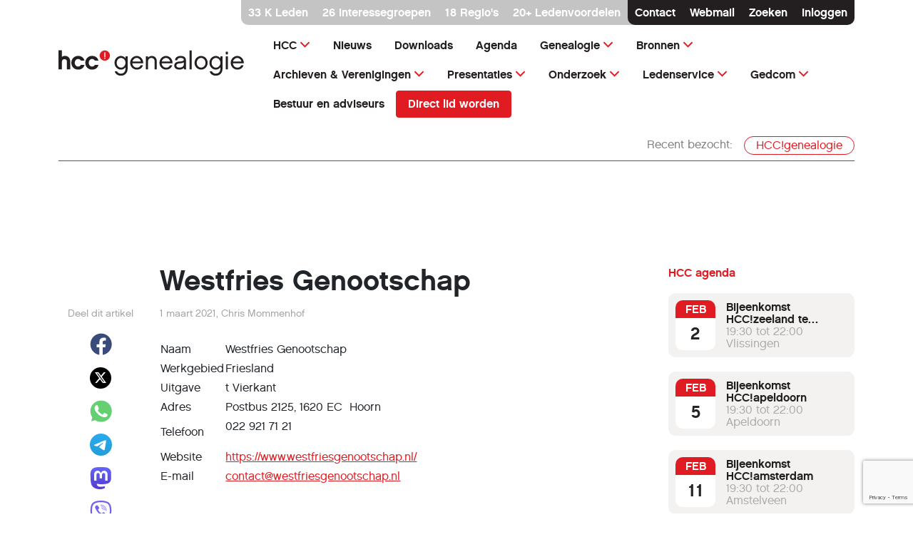

--- FILE ---
content_type: text/html; charset=utf-8
request_url: https://genealogie.hcc.nl/archieven/archieven/drenthe/westfries-genootschap.html
body_size: 29878
content:
<!DOCTYPE html>
<html lang="nl">
<!--suppress HtmlRequiredTitleElement -->
<head>

    <!-- Meta -->
    <meta name="viewport" content="width=device-width, initial-scale=1.0">

    <base href="https://genealogie.hcc.nl">
    <meta charset="utf-8">
	<meta name="author" content="Chris  Mommenhof">
	<meta name="og:title" content="Westfries Genootschap">
	<meta name="og:image" content="https://genealogie.hcc.nl/images/stamboom.jpeg">
	<meta name="description" content="


Naam
Westfries Genootschap


Werkgebied
Friesland


Uitgave
t Vierkant


Adres
Postbus 2125, 1620 EC&amp;nbsp; Hoorn


Telefoon

022 921 71 21



Website
https://www.westfriesgenootschap.nl/


E-mail
contact@westfriesgenootschap.nl



&amp;nbsp;">
	<meta name="generator" content="Joomla! - Open Source Content Management">
	<title>HCC!genealogie - Westfries Genootschap</title>
	<link href="https://genealogie.hcc.nl/archieven/archieven/drenthe/westfries-genootschap.html" rel="canonical">
	<link href="/media/vendor/joomla-custom-elements/css/joomla-alert.min.css?0.4.1" rel="stylesheet">
	<link href="/media/plg_system_jcemediabox/css/jcemediabox.min.css?7d30aa8b30a57b85d658fcd54426884a" rel="stylesheet">
	<link href="/media/plg_system_jcepro/site/css/content.min.css?86aa0286b6232c4a5b58f892ce080277" rel="stylesheet">
	<link href="/media/com_finder/css/finder.min.css?d80419" rel="stylesheet">
	<link href="/media/mod_rseventspro_upcoming/css/style.css?d80419" rel="stylesheet">

    <script src="/media/vendor/jquery/js/jquery.min.js?3.7.1"></script>
	<script src="/media/legacy/js/jquery-noconflict.min.js?c8ef3855fa477253d2de64de7115023c"></script>
	<script type="application/json" class="joomla-script-options new">{"joomla.jtext":{"RLTA_BUTTON_SCROLL_LEFT":"Scroll buttons to the left","RLTA_BUTTON_SCROLL_RIGHT":"Scroll buttons to the right","ERROR":"Fout","MESSAGE":"Bericht","NOTICE":"Attentie","WARNING":"Waarschuwing","JCLOSE":"Sluiten","JOK":"Ok","JOPEN":"Open"},"system.paths":{"root":"","rootFull":"https:\/\/genealogie.hcc.nl\/","base":"","baseFull":"https:\/\/genealogie.hcc.nl\/"},"csrf.token":"dff1eaa4de6792b783506ed6c42c600d"}</script>
	<script src="/media/system/js/core.min.js?c8ef3855fa477253d2de64de7115023c"></script>
	<script src="/media/system/js/messages.min.js?c8ef3855fa477253d2de64de7115023c" type="module"></script>
	<script src="/media/plg_system_jcemediabox/js/jcemediabox.min.js?7d30aa8b30a57b85d658fcd54426884a"></script>
	<script src="/media/com_finder/js/finder.min.js?d80419"></script>
	<script src="https://www.google.com/recaptcha/api.js?render=6LfyfMcrAAAAAIYsFqfroKFII1rCK70U_2DcEJO8"></script>
	<script>rltaSettings = {"switchToAccordions":true,"switchBreakPoint":576,"buttonScrollSpeed":5,"addHashToUrls":true,"rememberActive":false,"wrapButtons":false,"switchBasedOn":"window","animations":"fade,slide","animationSpeed":7,"mode":"click","slideshowInterval":5000,"slideshowRestart":"1","slideshowRestartTimeout":10000,"scroll":"adaptive","scrollOnLinks":"adaptive","scrollOnUrls":"adaptive","scrollOffsetTop":20,"scrollOffsetBottom":20,"useWideScreenScrollOffsets":false,"scrollOffsetBreakPoint":576,"scrollOffsetTopWide":20,"scrollOffsetBottomWide":20}</script>
	<script type="application/ld+json">{"@context":"https://schema.org","@graph":[{"@type":"Organization","@id":"https://genealogie.hcc.nl/#/schema/Organization/base","name":"HCC!genealogie","url":"https://genealogie.hcc.nl/"},{"@type":"WebSite","@id":"https://genealogie.hcc.nl/#/schema/WebSite/base","url":"https://genealogie.hcc.nl/","name":"HCC!genealogie","publisher":{"@id":"https://genealogie.hcc.nl/#/schema/Organization/base"}},{"@type":"WebPage","@id":"https://genealogie.hcc.nl/#/schema/WebPage/base","url":"https://genealogie.hcc.nl/archieven/archieven/drenthe/westfries-genootschap.html","name":"HCC!genealogie - Westfries Genootschap","description":"\r\n\r\n\r\nNaam\r\nWestfries Genootschap\r\n\r\n\r\nWerkgebied\r\nFriesland\r\n\r\n\r\nUitgave\r\nt Vierkant\r\n\r\n\r\nAdres\r\nPostbus 2125, 1620 EC&nbsp; Hoorn\r\n\r\n\r\nTelefoon\r\n\r\n022 921 71 21\r\n\r\n\r\n\r\nWebsite\r\nhttps://www.westfriesgenootschap.nl/\r\n\r\n\r\nE-mail\r\ncontact@westfriesgenootschap.nl\r\n\r\n\r\n\r\n&nbsp;","isPartOf":{"@id":"https://genealogie.hcc.nl/#/schema/WebSite/base"},"about":{"@id":"https://genealogie.hcc.nl/#/schema/Organization/base"},"inLanguage":"nl-NL"},{"@type":"Article","@id":"https://genealogie.hcc.nl/#/schema/com_content/article/4530","name":"Westfries Genootschap","headline":"Westfries Genootschap","inLanguage":"nl-NL","author":{"@type":"Person","name":"Chris  Mommenhof"},"thumbnailUrl":"images/stamboom.jpeg#joomlaImage://local-images/stamboom.jpeg","image":"images/stamboom.jpeg","articleSection":"Algemene pagina's","dateCreated":"2021-03-01T15:32:31+00:00","interactionStatistic":{"@type":"InteractionCounter","userInteractionCount":1780},"isPartOf":{"@id":"https://genealogie.hcc.nl/#/schema/WebPage/base"}}]}</script>
	<script>jQuery(document).ready(function(){WfMediabox.init({"base":"\/","theme":"standard","width":"","height":"","lightbox":0,"shadowbox":0,"icons":1,"overlay":1,"overlay_opacity":0,"overlay_color":"","transition_speed":500,"close":2,"labels":{"close":"Close","next":"Next","previous":"Previous","cancel":"Cancel","numbers":"{{numbers}}","numbers_count":"{{current}} of {{total}}","download":"Download"},"swipe":true,"expand_on_click":true});});</script>
	<script>if (typeof window.grecaptcha !== 'undefined') { grecaptcha.ready(function() { grecaptcha.execute("6LfyfMcrAAAAAIYsFqfroKFII1rCK70U_2DcEJO8", {action:'homepage'});}); }</script>


    <link rel="canonical" href="https://genealogie.hcc.nl/archieven/archieven/drenthe/westfries-genootschap.html">
    <!-- Favicons -->
    <link rel="apple-touch-icon" sizes="180x180"
          href="https://cdn.hcc.nl/prod/favicons/apple-touch-icon.png">
    <link rel="icon" type="image/png" sizes="32x32"
          href="https://cdn.hcc.nl/prod/favicons/favicon-32x32.png">
    <link rel="icon" type="image/png" sizes="16x16"
          href="https://cdn.hcc.nl/prod/favicons/favicon-16x16.png">
    <link rel="manifest" href="https://cdn.hcc.nl/prod/favicons/site.webmanifest">
    <link rel="mask-icon" href="https://cdn.hcc.nl/prod/favicons/safari-pinned-tab.svg"
          color="#e11b22">
    <link rel="shortcut icon" href="https://cdn.hcc.nl/prod/favicons/favicon.ico">
    <meta name="msapplication-TileColor" content="#ff0000">
    <meta name="msapplication-config" content="https://cdn.hcc.nl/prod/favicons/browserconfig.xml">
    <meta name="theme-color" content="#ffffff">

    <!-- CSS -->
    
        <!--suppress JSUnresolvedLibraryURL -->
    <link rel="stylesheet" href="https://cdn.hcc.nl/prod/assets/css/bootstrap.min.css">
        <!--suppress JSUnresolvedLibraryURL -->
    <link rel="stylesheet" href="https://cdn.hcc.nl/prod/assets/css/flickity.min.css">
        <!--suppress JSUnresolvedLibraryURL -->
    <link rel="stylesheet" href="https://cdn.hcc.nl/prod/assets/css/aos.min.css"/>
        <!--suppress JSUnresolvedLibraryURL -->
    <link rel="stylesheet" href="https://cdn.hcc.nl/prod/assets/css/bootstrapOverrides.min.css">
        <!--suppress JSUnresolvedLibraryURL -->
    <link rel="stylesheet" href="https://cdn.hcc.nl/prod/assets/css/styles.min.css">
        <!--suppress JSUnresolvedLibraryURL -->
    <link rel="stylesheet" href="https://cdn.hcc.nl/prod/assets/css/hcc.min.css">


        <!--suppress JSUnresolvedLibraryURL -->
    <link rel="stylesheet" href="https://cdn.hcc.nl/prod/assets/css/fontawesome/all.min.css">
    <!--suppress JSUnresolvedLibraryURL -->
    <link rel="stylesheet" href="https://cdn.hcc.nl/prod/assets/css/bootstrap-icons.min.css">
    
</head>
<body class="tpl-article" data-site-name="HCC!genealogie"
      data-site-domain="genealogie.hcc.nl">

<!-- Navigation on small devices -->
<nav class="d-xl-none navbar navbar-light mobile-navbar">
    <div class="container">

        <!-- Logo -->
        <a class="navbar-brand" href="/" aria-label="Terug naar homepage">
            
            <svg width="557" height="91" viewBox="0 0 557 91" fill="none" xmlns="http://www.w3.org/2000/svg">
<path d="M154 22.8681C154 31.3281 147.111 38.1913 138.62 38.1913C130.128 38.1913 123.239 31.3281 123.239 22.8681C123.239 14.408 130.128 7.5448 138.62 7.5448C147.111 7.5448 154 14.408 154 22.8681" fill="#E11B22"/>
<path d="M136.961 33.2609H140.279V29.7593H136.961V33.2609ZM136.961 27.8824H140.279V13.1474H136.961V27.8824Z" fill="#EFECEA"/>
<path d="M35.2876 64.0755H25.1934V41.1327C25.1934 38.8356 24.4342 33.6531 17.8547 33.6531C13.3277 33.6531 10.2067 36.7066 10.2067 41.1327V64.0755H0V7.34869H10.1786V26.8739C12.7091 24.969 15.774 23.8205 19.2043 23.8205C28.8486 23.8205 35.2876 30.7678 35.2876 41.1327V64.0755Z" fill="#231F20"/>
<path d="M58.7939 65C46.9283 65 38.4368 55.8397 38.4368 44.4943C38.4368 33.1489 46.9283 23.8205 58.7939 23.8205C68.2976 23.8205 75.4676 29.143 77.7733 37.9952H66.9761C65.5984 35.334 62.4492 33.0369 58.7939 33.0369C53.1985 33.0369 48.6997 38.2193 48.6997 44.5503C48.6997 50.8813 53.2266 55.8397 58.7939 55.8397C62.5335 55.8397 65.7671 53.5426 67.0605 50.7973H77.8576C75.552 59.7335 68.3539 64.972 58.7939 64.972" fill="#231F20"/>
<path d="M100.577 65C88.711 65 80.2195 55.8397 80.2195 44.4943C80.2195 33.1489 88.711 23.8205 100.577 23.8205C110.08 23.8205 117.25 29.143 119.556 37.9952H108.759C107.381 35.334 104.232 33.0369 100.577 33.0369C94.9812 33.0369 90.4824 38.2193 90.4824 44.5503C90.4824 50.8813 95.0094 55.8397 100.577 55.8397C104.316 55.8397 107.55 53.5426 108.843 50.7973H119.64C117.335 59.7335 110.137 64.972 100.577 64.972" fill="#231F20"/>
<path d="M206.831 25.0431H200.629V31.246C197.905 27.3124 192.913 24.0597 187.164 24.0597C175.968 24.0597 167.648 33.2884 167.648 44.5594C167.648 55.8304 175.968 64.9834 187.164 64.9834C192.762 64.9834 197.603 61.882 200.402 58.0997V62.1845C200.402 69.2195 196.771 76.9352 186.786 76.9352C183.911 76.9352 177.708 76.1031 175.136 70.2785H168.404C170.371 78.2212 177.557 83.138 186.786 83.138C198.737 83.138 206.831 74.6659 206.831 62.1845V25.0431ZM200.402 44.635C200.402 52.5777 194.35 59.0831 187.164 59.0831C179.826 59.0831 174.077 52.5777 174.077 44.635C174.077 36.5411 179.826 30.0356 187.164 30.0356C194.35 30.0356 200.402 36.5411 200.402 44.635ZM245.952 51.8969C243.834 56.4356 239.9 59.0831 234.378 59.0831C227.949 59.0831 221.746 54.3175 220.914 46.2236H253.668C253.743 32.3806 244.061 24.0597 234 24.0597C223.183 24.0597 214.408 33.2884 214.408 44.5594C214.408 55.9817 223.183 64.9077 234.378 64.9077C243.38 64.9077 250.037 60.2178 252.76 51.8969H245.952ZM221.292 40.4746C222.956 33.8179 228.629 29.8844 234 29.8844C239.673 29.8844 244.969 34.1204 246.557 40.4746H221.292ZM294.059 40.5502C294.059 30.8677 288.612 24.0597 279.081 24.0597C274.391 24.0597 270.382 26.0265 267.735 29.2792V25.0431H261.532V64H267.962V40.172C267.962 34.3474 272.273 29.96 278.174 29.96C284.376 29.96 287.705 34.3474 287.705 40.3233V64H294.059V40.5502ZM333.637 51.8969C331.519 56.4356 327.586 59.0831 322.064 59.0831C315.634 59.0831 309.431 54.3175 308.599 46.2236H341.353C341.429 32.3806 331.746 24.0597 321.686 24.0597C310.868 24.0597 302.094 33.2884 302.094 44.5594C302.094 55.9817 310.868 64.9077 322.064 64.9077C331.066 64.9077 337.722 60.2178 340.445 51.8969H333.637ZM308.977 40.4746C310.642 33.8179 316.315 29.8844 321.686 29.8844C327.359 29.8844 332.654 34.1204 334.243 40.4746H308.977ZM375.995 64H382.349C381.744 62.4871 381.215 59.6126 381.215 57.6459V36.1628C381.215 28.901 375.92 24.0597 365.481 24.0597C355.496 24.0597 349.066 29.1279 348.612 36.9193H355.269C355.95 31.246 361.32 29.96 365.405 29.96C371.986 29.96 374.936 32.305 374.936 35.4064C374.936 38.5078 371.835 40.2476 362.304 40.7015C352.243 41.231 346.418 44.862 346.418 52.8803C346.418 61.2768 353.605 64.9077 361.623 64.9077C367.674 64.9077 372.213 62.941 375.012 59.537C375.088 61.3524 375.466 62.8653 375.995 64ZM374.936 49.0224C374.785 56.0573 368.507 58.9318 361.85 58.9318C356.857 58.9318 352.773 57.1164 352.773 52.8803C352.773 49.6276 354.664 46.6774 363.136 46.1479C367.75 45.8453 372.364 45.3158 374.936 43.0465V49.0224ZM398.718 7.72054H392.288V64H398.718V7.72054ZM426.657 24.0597C415.613 24.0597 407.065 33.2884 407.065 44.635C407.065 55.8304 415.613 64.9077 426.657 64.9077C437.777 64.9077 446.249 55.8304 446.249 44.635C446.249 33.2884 437.777 24.0597 426.657 24.0597ZM426.657 59.0075C419.471 59.0075 413.571 52.5777 413.571 44.635C413.571 36.5411 419.471 29.96 426.657 29.96C433.919 29.96 439.819 36.5411 439.819 44.635C439.819 52.5777 433.919 59.0075 426.657 59.0075ZM490.793 25.0431H484.591V31.246C481.867 27.3124 476.875 24.0597 471.126 24.0597C459.931 24.0597 451.61 33.2884 451.61 44.5594C451.61 55.8304 459.931 64.9834 471.126 64.9834C476.724 64.9834 481.565 61.882 484.364 58.0997V62.1845C484.364 69.2195 480.733 76.9352 470.748 76.9352C467.873 76.9352 461.67 76.1031 459.098 70.2785H452.366C454.333 78.2212 461.519 83.138 470.748 83.138C482.7 83.138 490.793 74.6659 490.793 62.1845V25.0431ZM484.364 44.635C484.364 52.5777 478.312 59.0831 471.126 59.0831C463.788 59.0831 458.039 52.5777 458.039 44.635C458.039 36.5411 463.788 30.0356 471.126 30.0356C478.312 30.0356 484.364 36.5411 484.364 44.635ZM507.012 11.5028H500.582V19.1428H507.012V11.5028ZM507.012 25.0431H500.582V64H507.012V25.0431ZM546.831 51.8969C544.713 56.4356 540.779 59.0831 535.257 59.0831C528.827 59.0831 522.624 54.3175 521.792 46.2236H554.546C554.622 32.3806 544.94 24.0597 534.879 24.0597C524.062 24.0597 515.287 33.2884 515.287 44.5594C515.287 55.9817 524.062 64.9077 535.257 64.9077C544.259 64.9077 550.915 60.2178 553.639 51.8969H546.831ZM522.171 40.4746C523.835 33.8179 529.508 29.8844 534.879 29.8844C540.552 29.8844 545.847 34.1204 547.436 40.4746H522.171Z" fill="#231F20"/>
</svg>
</a>
        <!-- /Logo -->

        <!-- This button toggles the offcanvas navigation -->
        <button class="navbar-toggler" type="button" data-bs-toggle="offcanvas"
                data-bs-target="#mobileNavigationCanvas" id="Mobilemenutoggel" title="Mobile menu toggel">
            <span class="navbar-toggler-icon"></span>
        </button>

    </div>
</nav>

<!-- Offcanvas navigation -->
<div class="mobile-navigation offcanvas offcanvas-end" tabindex="-1" id="mobileNavigationCanvas"
>

    <div class="offcanvas-header">
        <a href="/" title="home">
            <svg width="143" height="54" viewBox="0 0 143 54" fill="none" xmlns="http://www.w3.org/2000/svg">
                <path
                        d="M143 14.5364C143 22.4606 136.603 28.8892 128.718 28.8892C120.833 28.8892 114.437 22.4606 114.437 14.5364C114.437 6.61223 120.833 0.183655 128.718 0.183655C136.603 0.183655 143 6.61223 143 14.5364Z"
                        fill="#fff"/>
                <path
                        d="M127.178 24.2711H130.259V20.9912H127.178V24.2711ZM127.178 19.2332H130.259V5.43146H127.178V19.2332Z"
                        fill="#E11B22"/>
                <path
                        d="M32.767 53.1341H23.3938V31.6443C23.3938 29.4927 22.6889 24.6385 16.5793 24.6385C12.3758 24.6385 9.47763 27.4985 9.47763 31.6443V53.1341H0V0H9.45152V18.2886C11.8014 16.5044 14.6473 15.4286 17.8326 15.4286C26.788 15.4286 32.767 21.9359 32.767 31.6443V53.1341Z"
                        fill="#fff"/>
                <path
                        d="M54.5943 54C43.5763 54 35.6913 45.4198 35.6913 34.793C35.6913 24.1662 43.5763 15.4286 54.5943 15.4286C63.4192 15.4286 70.0771 20.414 72.218 28.7056H62.1921C60.9128 26.2128 57.9885 24.0612 54.5943 24.0612C49.3986 24.0612 45.2211 28.9155 45.2211 34.8455C45.2211 40.7755 49.4247 45.4198 54.5943 45.4198C58.0669 45.4198 61.0694 43.2682 62.2704 40.6968H72.2964C70.1554 49.0671 63.4715 53.9738 54.5943 53.9738"
                        fill="#fff"/>
                <path
                        d="M93.3925 54C82.3745 54 74.4895 45.4198 74.4895 34.793C74.4895 24.1662 82.3745 15.4286 93.3925 15.4286C102.217 15.4286 108.875 20.414 111.016 28.7056H100.99C99.711 26.2128 96.7867 24.0612 93.3925 24.0612C88.1968 24.0612 84.0194 28.9155 84.0194 34.8455C84.0194 40.7755 88.2229 45.4198 93.3925 45.4198C96.8651 45.4198 99.8676 43.2682 101.069 40.6968H111.095C108.954 49.0671 102.27 53.9738 93.3925 53.9738"
                        fill="#fff"/>
            </svg>
        </a>
        <button type="button" class="btn-close text-reset" data-bs-dismiss="offcanvas" aria-label="Sluiten"></button>
    </div>

    <div class="offcanvas-body">
        <ul class="navbar-nav">
            
                <!-- statisch HCC menu -->
                <li class='nav-item dropdown'><a href="/" class="nav-link dropdown-toggle"
                                                 data-bs-toggle="dropdown">HCC</a>
                    <ul class="dropdown-menu">

                        <li class='nav-item'><a href='/component/hccbeheer/?view=aanmeldformulier' class='dropdown-item' >Word lid</a></li><li class='nav-item'><a href='component/hccbeheer/?view=nieuwsbrieven&groepering=GE' class='dropdown-item' >Aanmelden nieuwsbrief HCC!genealogie</a></li><li class='nav-item'><a href='https://hcc.nl/vereniging/vereniging/interessegroepen' class='dropdown-item' >HCC interessegroep(en)</a></li><li class='nav-item'><a href='/component/hccbeheer/?view=profiel&amp;tab=LIDM' class='dropdown-item' >HCC (extra) interessegroep(en) aanmelden</a></li><li class='nav-item'><a href='/component/hccbeheer/?view=nieuwsbrievenig' class='dropdown-item' >HCC (extra) nieuwsbrief aanmelden</a></li><li class='nav-item'><a href='/component/hccbeheer/?view=profiel' class='dropdown-item' >Mijn gegevens</a></li><li class='nav-item'><a href='/component/hccbeheer/?view=profiel&amp;tab=PAS' class='dropdown-item' >Mijn digitale ledenpas</a></li><li class='nav-item'><a href='/component/hccbeheer/?view=profiel&amp;tab=DOMEINEN' class='dropdown-item' >Mijn domeinen</a></li><li class='nav-item'><a href='/component/hccbeheer/?view=koopmailboxruimte' class='dropdown-item' >Koop extra mailbox ruimte</a></li><li class='nav-item'><a href='/component/hccbeheer/?view=wwvergeten' class='dropdown-item' >Wachtwoord vergeten</a></li><li class='nav-item'><a href='/component/hccbeheer/?view=gbvergeten' class='dropdown-item' >Gebruikersnaam vergeten</a></li><li class='nav-item'><a href='/component/hccbeheer/?view=wwvergeten&amp;tab=HCCCODE' class='dropdown-item' >HCC-code vergeten</a></li>                    </ul>
                </li>
            
            <!-- statisch HCC menu -->
            <!-- menu mobiel -->
            <li class="nav-item"><li class='nav-item'><a href='nieuws'  class='nav-link '  >Nieuws</a></li><li class="nav-item"><li class='nav-item'><a href='downloads'  class='nav-link '  >Downloads</a></li><li class="nav-item"><li class='nav-item'><a href='agenda'  class='nav-link '  >Agenda</a></li><li class="nav-item">	<li class='nav-item'><a href='genealogie' class='nav-link dropdown-toggle' data-bs-toggle='dropdown'>Genealogie</a><ul class="dropdown-menu"><li><a href='genealogie/genealogie' class='nav-item dropdown-item' data-bs-toggle=dropdown>Genealogie </a>
								<ul><li class='nav-item'><a href='genealogie/genealogie/genealogie-verklaard' class='dropdown-item' >Genealogie verklaard</a></li><li class='nav-item'><a href='genealogie/genealogie/heraldiek-wat-is-dat' class='dropdown-item' >Heraldiek, wat is dat?</a></li><li class='nav-item'><a href='genealogie/genealogie/tips-voor-uw-archiefbezoek' class='dropdown-item' >Tips voor uw archiefbezoek</a></li><li class='nav-item'><a href='genealogie/genealogie/afkortingen-en-verklaringen' class='dropdown-item' >Afkortingen en verklaringen</a></li><li class='nav-item'><a href='genealogie/genealogie/programmas-voor-genealogen' class='dropdown-item' >Programma's voor genealogen</a></li><li class='nav-item'><a href='http://www.fasol.nl/4-ideeen-voor-storytelling-in-je-stamboom/' class='dropdown-item' target='_blank'>Storytelling in je stamboom</a></li></ul>
								</li></ul></li><li class="nav-item">	<li class='nav-item'><a href='bronnen' class='nav-link dropdown-toggle' data-bs-toggle='dropdown'>Bronnen</a><ul class="dropdown-menu"><li><a href='bronnen/bronnen' class='nav-item dropdown-item' data-bs-toggle=dropdown>Bronnen </a>
								<ul><li class='nav-item'><a href='bronnen/bronnen/inleiding' class='dropdown-item' >Inleiding</a></li><li class='nav-item'><a href='bronnen/bronnen/burgerlijke-stand' class='dropdown-item' >Burgerlijke Stand</a></li><li class='nav-item'><a href='bronnen/bronnen/huwelijkse-bijlagen' class='dropdown-item' >Huwelijkse bijlagen</a></li><li class='nav-item'><a href='bronnen/bronnen/bevolkingsregister' class='dropdown-item' >Bevolkingsregister</a></li><li class='nav-item'><a href='bronnen/bronnen/militaire-voorouders' class='dropdown-item' >Militaire voorouders</a></li><li class='nav-item'><a href='bronnen/bronnen/boeken-en-naslagwerken' class='dropdown-item' >Boeken en naslagwerken</a></li><li class='nav-item'><a href='bronnen/bronnen/de-dtbs' class='dropdown-item' >De DTB's</a></li><li class='nav-item'><a href='bronnen/bronnen/nieuwsgroepen' class='dropdown-item' >Nieuwsgroepen</a></li></ul>
								</li></ul></li><li class="nav-item">	<li class='nav-item'><a href='archieven' class='nav-link dropdown-toggle' data-bs-toggle='dropdown'>Archieven &amp; Verenigingen</a><ul class="dropdown-menu"><li><a href='archieven/archieven' class='nav-item dropdown-item' data-bs-toggle=dropdown>Archieven </a>
								<ul><li class='nav-item'><a href='archieven/archieven/drenthe' class='dropdown-item' >Drenthe</a></li><li class='nav-item'><a href='archieven/archieven/flevoland' class='dropdown-item' >Flevoland</a></li><li class='nav-item'><a href='archieven/archieven/friesland' class='dropdown-item' >Friesland</a></li><li class='nav-item'><a href='archieven/archieven/gelderland' class='dropdown-item' >Gelderland</a></li><li class='nav-item'><a href='archieven/archieven/groningen' class='dropdown-item' >Groningen</a></li><li class='nav-item'><a href='archieven/archieven/limburg' class='dropdown-item' >Limburg</a></li><li class='nav-item'><a href='archieven/archieven/nationaal' class='dropdown-item' >Nationaal</a></li><li class='nav-item'><a href='archieven/archieven/noord-brabant' class='dropdown-item' >Noord-Brabant</a></li><li class='nav-item'><a href='archieven/archieven/noord-holland' class='dropdown-item' >Noord-Holland</a></li><li class='nav-item'><a href='archieven/archieven/utrecht' class='dropdown-item' >Utrecht</a></li><li class='nav-item'><a href='archieven/archieven/zeeland' class='dropdown-item' >Zeeland</a></li><li class='nav-item'><a href='archieven/archieven/zuid-holland' class='dropdown-item' >Zuid-Holland</a></li></ul>
								</li><li><a href='archieven/verenigingen' class='nav-item dropdown-item' data-bs-toggle=dropdown>Verenigingen </a>
								<ul><li class='nav-item'><a href='archieven/verenigingen/drenthe' class='dropdown-item' >Drenthe</a></li><li class='nav-item'><a href='archieven/verenigingen/verenigingen-flevoland' class='dropdown-item' >Flevoland</a></li><li class='nav-item'><a href='archieven/verenigingen/friesland' class='dropdown-item' >Friesland </a></li><li class='nav-item'><a href='archieven/verenigingen/gelderland' class='dropdown-item' >Gelderland</a></li><li class='nav-item'><a href='archieven/verenigingen/groningen' class='dropdown-item' >Groningen</a></li><li class='nav-item'><a href='archieven/verenigingen/limburg' class='dropdown-item' >Limburg</a></li><li class='nav-item'><a href='archieven/verenigingen/noord-brabant' class='dropdown-item' >Noord-Brabant</a></li><li class='nav-item'><a href='archieven/verenigingen/noord-holland' class='dropdown-item' >Noord-Holland</a></li><li class='nav-item'><a href='archieven/verenigingen/overijssel' class='dropdown-item' >Overijssel </a></li><li class='nav-item'><a href='archieven/verenigingen/utrecht' class='dropdown-item' >Utrecht</a></li><li class='nav-item'><a href='archieven/verenigingen/zeeland' class='dropdown-item' >Zeeland</a></li><li class='nav-item'><a href='archieven/verenigingen/zuid-holland' class='dropdown-item' >Zuid-Holland</a></li></ul>
								</li></ul></li><li class="nav-item">	<li class='nav-item'><a href='presentaties' class='nav-link dropdown-toggle' data-bs-toggle='dropdown'>Presentaties</a><ul class="dropdown-menu"><li><a href='presentaties/presentaties' class='nav-item dropdown-item' data-bs-toggle=dropdown>Presentaties </a>
								<ul><li class='nav-item'><a href='presentaties/presentaties/overzicht-videos' class='dropdown-item' >Overzicht video's</a></li><li class='nav-item'><a href='presentaties/presentaties/overzicht-powerpoints' class='dropdown-item' >Overzicht PowerPoints</a></li></ul>
								</li></ul></li><li class="nav-item">	<li class='nav-item'><a href='onderzoek' class='nav-link dropdown-toggle' data-bs-toggle='dropdown'>Onderzoek</a><ul class="dropdown-menu"><li><a href='onderzoek/onderzoek' class='nav-item dropdown-item' data-bs-toggle=dropdown>Onderzoek </a>
								<ul><li class='nav-item'><a href='onderzoek/onderzoek/hulp-bij-zoeken-in-de-usa' class='dropdown-item' >Hulp bij zoeken in de USA</a></li><li class='nav-item'><a href='onderzoek/onderzoek/hulp-bij-zoeken-in-duitsland' class='dropdown-item' >Hulp bij zoeken in Duitsland</a></li><li class='nav-item'><a href='onderzoek/onderzoek/zoeken-op-internet' class='dropdown-item' >Zoeken op internet</a></li></ul>
								</li></ul></li><li class="nav-item">	<li class='nav-item'><a href='ledenservice' class='nav-link dropdown-toggle' data-bs-toggle='dropdown'>Ledenservice</a><ul class="dropdown-menu"><li><a href='ledenservice/ledenservice' class='nav-item dropdown-item' data-bs-toggle=dropdown>Ledenservice </a>
								<ul><li class='nav-item'><a href='ledenservice/ledenservice/maak-je-eigen-stamboom' class='dropdown-item' >Maak je eigen stamboom</a></li><li class='nav-item'><a href='ledenservice/ledenservice/je-stamboom-publiceren' class='dropdown-item' >Je stamboom publiceren</a></li><li class='nav-item'><a href='ledenservice/ledenservice/een-familieboek-maken' class='dropdown-item' >Een familieboek maken</a></li></ul>
								</li></ul></li><li class="nav-item">	<li class='nav-item'><a href='gedcom' class='nav-link dropdown-toggle' data-bs-toggle='dropdown'>Gedcom</a><ul class="dropdown-menu"><li><a href='gedcom/gedcom' class='nav-item dropdown-item' data-bs-toggle=dropdown>Gedcom </a>
								<ul><li class='nav-item'><a href='gedcom/gedcom/inleiding' class='dropdown-item' >Inleiding</a></li><li class='nav-item'><a href='gedcom/gedcom/elementen-van-de-taal-deel-1' class='dropdown-item' >Elementen van de taal (deel 1)</a></li><li class='nav-item'><a href='gedcom/gedcom/elementen-van-de-taal-deel-2' class='dropdown-item' >Elementen van de taal (deel 2)</a></li><li class='nav-item'><a href='gedcom/gedcom/de-problemen' class='dropdown-item' >De problemen</a></li><li class='nav-item'><a href='gedcom/gedcom/de-oplossingen' class='dropdown-item' >De ‘oplossingen’</a></li></ul>
								</li></ul></li><li class="nav-item"><li class='nav-item'><a href='bestuur-en-adviseurs'  class='nav-link '  >Bestuur en adviseurs</a></li><li class="nav-item"><li class='nav-item'><a href='https://genealogie.hcc.nl/archieven/archieven/drenthe/westfries-genootschap.html?toonagenda=1' id="toonagenda" class='nav-link d-none'  >Agenda tonen</a></li><li class="nav-item"><a href="/component/hccbeheer/?view=aanmeldformulier" class="nav-link">Direct lid worden</a></li>                        <!-- menu mobiel -->
            <li class="nav-item" id="Search-mobile"><a class="nav-link" href="#" data-bs-toggle="modal"
                                                       data-bs-target="#searchModal" title="Zoeken">Zoeken</a></li>

                            <li class="nav-item" id="login-mobile"><a class="nav-link" href="#" data-bs-toggle="modal"
                                                          data-bs-target="#loginModal" title="Inloggen">Inloggen</a>
                </li>
            
        </ul>
    </div>

</div>
<!-- /Offcanvas navigation -->
<!-- /Navigation on small devices -->

<!-- Navigation on large devices (from 1200px screen width) -->
<div class="d-none d-xl-block container navigation">

    <a href="#" class="skip-nav btn-primary">Ga direct naar inhoud</a>

    <!-- Members bar -->
    <div class="member-bar d-none d-lg-flex justify-content-lg-end">
        <div class="member-bar-light">
            <p><a class="text-reset text-decoration-none" href="https://hcc.nl/vereniging/vereniging/lidmaatschap" title=""
                  rel="nofollow">33                    K Leden</a></p>
                            <p><a class="text-reset text-decoration-none" href="https://hcc.nl/vereniging/vereniging/interessegroepen" rel="nofollow"
                      title="">26 interessegroepen</a></p>
                <p><a class="text-reset text-decoration-none" href="https://hcc.nl/vereniging/vereniging/regios"
                      title="">18 Regio's</a></p>
                <p><a class="text-reset text-decoration-none" href="https://hcc.nl/vereniging/vereniging/ledenvoordeel" rel="nofollow"
                      title="">20+ Ledenvoordelen</a></p>
                        <div class="member-bar-dark">
                <p><a class="text-reset text-decoration-none" href="https://hcc.nl/contact" rel="nofollow">Contact</a>
                </p>
                <p><a class="text-reset text-decoration-none" href="https://webmail.hccnet.nl"
                      target="_blank" rel="nofollow">Webmail</a></p>
                <p><a class="text-reset text-decoration-none" href="#" data-bs-toggle="modal"
                      data-bs-target="#searchModal">Zoeken</a>
                                    <p id="login-navbar"><a class="text-reset text-decoration-none" href="#" data-bs-toggle="modal"
                                        data-bs-target="#loginModal" rel="nofollow">Inloggen</a></p>
                            </div>
        </div>
    </div>
    <!-- /Members bar -->

    <!-- Logo and navigation -->
                        <header class="d-flex flex-wrap justify-content-center pt-2 mb-4">
                        <div class="row">
                            <div class="col-3 col-xxl-4">
                                <a href="/" title="Home"
                                   class="logo d-flex align-items-center mb-3 mb-md-0 me-md-auto text-dark text-decoration-none">
                                    <svg width="557" height="91" viewBox="0 0 557 91" fill="none" xmlns="http://www.w3.org/2000/svg">
<path d="M154 22.8681C154 31.3281 147.111 38.1913 138.62 38.1913C130.128 38.1913 123.239 31.3281 123.239 22.8681C123.239 14.408 130.128 7.5448 138.62 7.5448C147.111 7.5448 154 14.408 154 22.8681" fill="#E11B22"/>
<path d="M136.961 33.2609H140.279V29.7593H136.961V33.2609ZM136.961 27.8824H140.279V13.1474H136.961V27.8824Z" fill="#EFECEA"/>
<path d="M35.2876 64.0755H25.1934V41.1327C25.1934 38.8356 24.4342 33.6531 17.8547 33.6531C13.3277 33.6531 10.2067 36.7066 10.2067 41.1327V64.0755H0V7.34869H10.1786V26.8739C12.7091 24.969 15.774 23.8205 19.2043 23.8205C28.8486 23.8205 35.2876 30.7678 35.2876 41.1327V64.0755Z" fill="#231F20"/>
<path d="M58.7939 65C46.9283 65 38.4368 55.8397 38.4368 44.4943C38.4368 33.1489 46.9283 23.8205 58.7939 23.8205C68.2976 23.8205 75.4676 29.143 77.7733 37.9952H66.9761C65.5984 35.334 62.4492 33.0369 58.7939 33.0369C53.1985 33.0369 48.6997 38.2193 48.6997 44.5503C48.6997 50.8813 53.2266 55.8397 58.7939 55.8397C62.5335 55.8397 65.7671 53.5426 67.0605 50.7973H77.8576C75.552 59.7335 68.3539 64.972 58.7939 64.972" fill="#231F20"/>
<path d="M100.577 65C88.711 65 80.2195 55.8397 80.2195 44.4943C80.2195 33.1489 88.711 23.8205 100.577 23.8205C110.08 23.8205 117.25 29.143 119.556 37.9952H108.759C107.381 35.334 104.232 33.0369 100.577 33.0369C94.9812 33.0369 90.4824 38.2193 90.4824 44.5503C90.4824 50.8813 95.0094 55.8397 100.577 55.8397C104.316 55.8397 107.55 53.5426 108.843 50.7973H119.64C117.335 59.7335 110.137 64.972 100.577 64.972" fill="#231F20"/>
<path d="M206.831 25.0431H200.629V31.246C197.905 27.3124 192.913 24.0597 187.164 24.0597C175.968 24.0597 167.648 33.2884 167.648 44.5594C167.648 55.8304 175.968 64.9834 187.164 64.9834C192.762 64.9834 197.603 61.882 200.402 58.0997V62.1845C200.402 69.2195 196.771 76.9352 186.786 76.9352C183.911 76.9352 177.708 76.1031 175.136 70.2785H168.404C170.371 78.2212 177.557 83.138 186.786 83.138C198.737 83.138 206.831 74.6659 206.831 62.1845V25.0431ZM200.402 44.635C200.402 52.5777 194.35 59.0831 187.164 59.0831C179.826 59.0831 174.077 52.5777 174.077 44.635C174.077 36.5411 179.826 30.0356 187.164 30.0356C194.35 30.0356 200.402 36.5411 200.402 44.635ZM245.952 51.8969C243.834 56.4356 239.9 59.0831 234.378 59.0831C227.949 59.0831 221.746 54.3175 220.914 46.2236H253.668C253.743 32.3806 244.061 24.0597 234 24.0597C223.183 24.0597 214.408 33.2884 214.408 44.5594C214.408 55.9817 223.183 64.9077 234.378 64.9077C243.38 64.9077 250.037 60.2178 252.76 51.8969H245.952ZM221.292 40.4746C222.956 33.8179 228.629 29.8844 234 29.8844C239.673 29.8844 244.969 34.1204 246.557 40.4746H221.292ZM294.059 40.5502C294.059 30.8677 288.612 24.0597 279.081 24.0597C274.391 24.0597 270.382 26.0265 267.735 29.2792V25.0431H261.532V64H267.962V40.172C267.962 34.3474 272.273 29.96 278.174 29.96C284.376 29.96 287.705 34.3474 287.705 40.3233V64H294.059V40.5502ZM333.637 51.8969C331.519 56.4356 327.586 59.0831 322.064 59.0831C315.634 59.0831 309.431 54.3175 308.599 46.2236H341.353C341.429 32.3806 331.746 24.0597 321.686 24.0597C310.868 24.0597 302.094 33.2884 302.094 44.5594C302.094 55.9817 310.868 64.9077 322.064 64.9077C331.066 64.9077 337.722 60.2178 340.445 51.8969H333.637ZM308.977 40.4746C310.642 33.8179 316.315 29.8844 321.686 29.8844C327.359 29.8844 332.654 34.1204 334.243 40.4746H308.977ZM375.995 64H382.349C381.744 62.4871 381.215 59.6126 381.215 57.6459V36.1628C381.215 28.901 375.92 24.0597 365.481 24.0597C355.496 24.0597 349.066 29.1279 348.612 36.9193H355.269C355.95 31.246 361.32 29.96 365.405 29.96C371.986 29.96 374.936 32.305 374.936 35.4064C374.936 38.5078 371.835 40.2476 362.304 40.7015C352.243 41.231 346.418 44.862 346.418 52.8803C346.418 61.2768 353.605 64.9077 361.623 64.9077C367.674 64.9077 372.213 62.941 375.012 59.537C375.088 61.3524 375.466 62.8653 375.995 64ZM374.936 49.0224C374.785 56.0573 368.507 58.9318 361.85 58.9318C356.857 58.9318 352.773 57.1164 352.773 52.8803C352.773 49.6276 354.664 46.6774 363.136 46.1479C367.75 45.8453 372.364 45.3158 374.936 43.0465V49.0224ZM398.718 7.72054H392.288V64H398.718V7.72054ZM426.657 24.0597C415.613 24.0597 407.065 33.2884 407.065 44.635C407.065 55.8304 415.613 64.9077 426.657 64.9077C437.777 64.9077 446.249 55.8304 446.249 44.635C446.249 33.2884 437.777 24.0597 426.657 24.0597ZM426.657 59.0075C419.471 59.0075 413.571 52.5777 413.571 44.635C413.571 36.5411 419.471 29.96 426.657 29.96C433.919 29.96 439.819 36.5411 439.819 44.635C439.819 52.5777 433.919 59.0075 426.657 59.0075ZM490.793 25.0431H484.591V31.246C481.867 27.3124 476.875 24.0597 471.126 24.0597C459.931 24.0597 451.61 33.2884 451.61 44.5594C451.61 55.8304 459.931 64.9834 471.126 64.9834C476.724 64.9834 481.565 61.882 484.364 58.0997V62.1845C484.364 69.2195 480.733 76.9352 470.748 76.9352C467.873 76.9352 461.67 76.1031 459.098 70.2785H452.366C454.333 78.2212 461.519 83.138 470.748 83.138C482.7 83.138 490.793 74.6659 490.793 62.1845V25.0431ZM484.364 44.635C484.364 52.5777 478.312 59.0831 471.126 59.0831C463.788 59.0831 458.039 52.5777 458.039 44.635C458.039 36.5411 463.788 30.0356 471.126 30.0356C478.312 30.0356 484.364 36.5411 484.364 44.635ZM507.012 11.5028H500.582V19.1428H507.012V11.5028ZM507.012 25.0431H500.582V64H507.012V25.0431ZM546.831 51.8969C544.713 56.4356 540.779 59.0831 535.257 59.0831C528.827 59.0831 522.624 54.3175 521.792 46.2236H554.546C554.622 32.3806 544.94 24.0597 534.879 24.0597C524.062 24.0597 515.287 33.2884 515.287 44.5594C515.287 55.9817 524.062 64.9077 535.257 64.9077C544.259 64.9077 550.915 60.2178 553.639 51.8969H546.831ZM522.171 40.4746C523.835 33.8179 529.508 29.8844 534.879 29.8844C540.552 29.8844 545.847 34.1204 547.436 40.4746H522.171Z" fill="#231F20"/>
</svg>
                                </a>
                            </div>
                            <div class="col-9 col-xxl-8 d-flex align-items-center justify-content-end">
                                <ul class="nav">
                                    
                                    <!-- start menu -->

                                                                            <li class="nav-item">
                                            <a href='#hccmenu' class='nav-link dropdown-toggle'
                                               data-bs-toggle='collapse'>HCC</a>
                                            <div id='hccmenu' class='collapse container-fluid'>
                                                <div class="container my-5">
                                                    <div class="row">
                                                        <div class='col-12 col-lg-6'>
                                                            <p class='mb-0 mb-md-3'><a
                                                                        class='fw-bold text-primary text-decoration-none'
                                                                        href='#' role="presentation">HCC</a></p>
                                                            <div class="row d-none d-md-flex">
                                                                <div class="col-12">
                                                                    <ul class="nav">
                                                                        <!-- statisch HCC menu -->

                                                                                                                                                <li class='nav-item'><a href='/component/hccbeheer/?view=aanmeldformulier' class='nav-link'>Word lid</a></li>                                                                                                                                                <li class='nav-item'><a href='component/hccbeheer/?view=nieuwsbrieven&groepering=GE' class='nav-link'>Aanmelden nieuwsbrief HCC!genealogie</a></li>                                                                                                                                                <li class='nav-item'><a href='https://hcc.nl/vereniging/vereniging/interessegroepen' class='nav-link'>HCC interessegroep(en)</a></li>                                                                                                                                                <li class='nav-item'><a href='/component/hccbeheer/?view=profiel&amp;tab=LIDM' class='nav-link'>HCC (extra) interessegroep(en) aanmelden</a></li>                                                                                                                                                <li class='nav-item'><a href='/component/hccbeheer/?view=nieuwsbrievenig' class='nav-link'>HCC (extra) nieuwsbrief aanmelden</a></li>                                                                                                                                                <li class='nav-item'><a href='/component/hccbeheer/?view=profiel' class='nav-link'>Mijn gegevens</a></li>                                                                                                                                            </ul>
                                                                </div>
                                                            </div>
                                                        </div>
                                                        <div class='col-12 col-lg-6'>
                                                            <p class='mb-0 mb-md-3'><a
                                                                        class='fw-bold text-primary text-decoration-none'
                                                                        href='#' role="presentation"
                                                                        title="HCC-menu"></a>
                                                            </p>
                                                            <div class="row d-none d-md-flex">
                                                                <div class="col-12">
                                                                    <ul class="nav">
                                                                                                                                                <li class='nav-item'><a href='/component/hccbeheer/?view=profiel&amp;tab=PAS' class='nav-link'>Mijn digitale ledenpas</a></li>                                                                                                                                                <li class='nav-item'><a href='/component/hccbeheer/?view=profiel&amp;tab=DOMEINEN' class='nav-link'>Mijn domeinen</a></li>                                                                                                                                                <li class='nav-item'><a href='/component/hccbeheer/?view=koopmailboxruimte' class='nav-link'>Koop extra mailbox ruimte</a></li>                                                                                                                                                <li class='nav-item'><a href='/component/hccbeheer/?view=wwvergeten' class='nav-link'>Wachtwoord vergeten</a></li>                                                                                                                                                <li class='nav-item'><a href='/component/hccbeheer/?view=gbvergeten' class='nav-link'>Gebruikersnaam vergeten</a></li>                                                                                                                                                <li class='nav-item'><a href='/component/hccbeheer/?view=wwvergeten&amp;tab=HCCCODE' class='nav-link'>HCC-code vergeten</a></li>                                                                                                                                                                                                                    </ul>
                                                                </div>
                                                            </div>
                                                        </div>
                                                    </div>
                                                </div>
                                            </div>
                                        </li>
                                                                                                                                                                                                                                                    <li  class="nav-item "><a
                                                        href="/nieuws"
                                                        class="nav-link"
                                                                                                                >Nieuws</a>
                                            </li>

                                                                                                                                                                                                                                                        <li  class="nav-item "><a
                                                        href="/downloads"
                                                        class="nav-link"
                                                                                                                >Downloads</a>
                                            </li>

                                                                                                                                                                                                                                                        <li  class="nav-item "><a
                                                        href="/agenda"
                                                        class="nav-link"
                                                                                                                >Agenda</a>
                                            </li>

                                                                                                                                                                                                            <li class="nav-item">
                                                

                                                <a href="#menu2649" class="nav-link dropdown-toggle"
                                                   data-bs-toggle="collapse">Genealogie</a>
                                                <div id="menu2649" class="collapse container-fluid">
                                                    <div class="row">
                                                        <div class="col-12">
                                                            <div class="container my-5">
                                                                <div class="row">

                                                                    
                                                                    <div class="col-12 col-lg-4">
                                                                        

                                                                            

                                                                            <p class="mb-0 mb-md-3 ">
                                                                                <a
                                                                                        class="fw-bold text-primary text-decoration-none"
                                                                                        href="#">Genealogie</a>
                                                                            </p>
                                                                                                                                                        <div class="row d-none d-md-flex">
                                                                                <div class="col-6">
                                                                                    <ul class="nav">
                                                                                        
                                                                                                                                                                                                                                                                        <li class="nav-item"><a
                                                                                                    href="/genealogie/genealogie/genealogie-verklaard"
                                                                                                    class="nav-link"
                                                                                                      >Genealogie verklaard</a>
                                                                                        </li>
                                                                                                                                                                                                                                                                        
                                                                                                                                                                                                                                                                        <li class="nav-item"><a
                                                                                                    href="/genealogie/genealogie/heraldiek-wat-is-dat"
                                                                                                    class="nav-link"
                                                                                                      >Heraldiek, wat is dat?</a>
                                                                                        </li>
                                                                                                                                                                                                                                                                        
                                                                                                                                                                                                                                                                        <li class="nav-item"><a
                                                                                                    href="/genealogie/genealogie/tips-voor-uw-archiefbezoek"
                                                                                                    class="nav-link"
                                                                                                      >Tips voor uw archiefbezoek</a>
                                                                                        </li>
                                                                                                                                                                                                                                                                    </ul>
                                                                                </div>
                                                                                <div class="col-6">
                                                                                    <ul class="nav">
                                                                                                                                                                                
                                                                                                                                                                                                                                                                        <li class="nav-item"><a
                                                                                                    href="/genealogie/genealogie/afkortingen-en-verklaringen"
                                                                                                    class="nav-link"
                                                                                                      >Afkortingen en verklaringen</a>
                                                                                        </li>
                                                                                                                                                                                                                                                                        
                                                                                                                                                                                                                                                                        <li class="nav-item"><a
                                                                                                    href="/genealogie/genealogie/programmas-voor-genealogen"
                                                                                                    class="nav-link"
                                                                                                      >Programma's voor genealogen</a>
                                                                                        </li>
                                                                                                                                                                                                                                                                        
                                                                                                                                                                                                                                                                        <li class="nav-item"><a
                                                                                                    href="http://www.fasol.nl/4-ideeen-voor-storytelling-in-je-stamboom/"
                                                                                                    class="nav-link"
                                                                                                                                                                                                            target="_blank"  >Storytelling in je stamboom</a>
                                                                                        </li>
                                                                                                                                                                                                                                                                                                                                                            </ul>
                                                                                </div>
                                                                            </div>
                                                                            
                                                                                                                                            </div>
                                                                    <div class="col-12 col-lg-4 offset-lg-1">
                                                                                                                                                                                                                    </div>
                                                                                                                                                                                                        </div>
                                                            </div>

                                                        </div>
                                                    </div>
                                                </div>
                                            </li>

                                                                                                                                                                                                            <li class="nav-item">
                                                

                                                <a href="#menu2665" class="nav-link dropdown-toggle"
                                                   data-bs-toggle="collapse">Bronnen</a>
                                                <div id="menu2665" class="collapse container-fluid">
                                                    <div class="row">
                                                        <div class="col-12">
                                                            <div class="container my-5">
                                                                <div class="row">

                                                                    
                                                                    <div class="col-12 col-lg-4">
                                                                        

                                                                            

                                                                            <p class="mb-0 mb-md-3 ">
                                                                                <a
                                                                                        class="fw-bold text-primary text-decoration-none"
                                                                                        href="#">Bronnen</a>
                                                                            </p>
                                                                                                                                                        <div class="row d-none d-md-flex">
                                                                                <div class="col-6">
                                                                                    <ul class="nav">
                                                                                        
                                                                                                                                                                                                                                                                        <li class="nav-item"><a
                                                                                                    href="/bronnen/bronnen/inleiding"
                                                                                                    class="nav-link"
                                                                                                      >Inleiding</a>
                                                                                        </li>
                                                                                                                                                                                                                                                                        
                                                                                                                                                                                                                                                                        <li class="nav-item"><a
                                                                                                    href="/bronnen/bronnen/burgerlijke-stand"
                                                                                                    class="nav-link"
                                                                                                      >Burgerlijke Stand</a>
                                                                                        </li>
                                                                                                                                                                                                                                                                        
                                                                                                                                                                                                                                                                        <li class="nav-item"><a
                                                                                                    href="/bronnen/bronnen/huwelijkse-bijlagen"
                                                                                                    class="nav-link"
                                                                                                      >Huwelijkse bijlagen</a>
                                                                                        </li>
                                                                                                                                                                                                                                                                        
                                                                                                                                                                                                                                                                        <li class="nav-item"><a
                                                                                                    href="/bronnen/bronnen/bevolkingsregister"
                                                                                                    class="nav-link"
                                                                                                      >Bevolkingsregister</a>
                                                                                        </li>
                                                                                                                                                                                                                                                                    </ul>
                                                                                </div>
                                                                                <div class="col-6">
                                                                                    <ul class="nav">
                                                                                                                                                                                
                                                                                                                                                                                                                                                                        <li class="nav-item"><a
                                                                                                    href="/bronnen/bronnen/militaire-voorouders"
                                                                                                    class="nav-link"
                                                                                                      >Militaire voorouders</a>
                                                                                        </li>
                                                                                                                                                                                                                                                                        
                                                                                                                                                                                                                                                                        <li class="nav-item"><a
                                                                                                    href="/bronnen/bronnen/boeken-en-naslagwerken"
                                                                                                    class="nav-link"
                                                                                                      >Boeken en naslagwerken</a>
                                                                                        </li>
                                                                                                                                                                                                                                                                        
                                                                                                                                                                                                                                                                        <li class="nav-item"><a
                                                                                                    href="/bronnen/bronnen/de-dtbs"
                                                                                                    class="nav-link"
                                                                                                      >De DTB's</a>
                                                                                        </li>
                                                                                                                                                                                                                                                                        
                                                                                                                                                                                                                                                                        <li class="nav-item"><a
                                                                                                    href="/bronnen/bronnen/nieuwsgroepen"
                                                                                                    class="nav-link"
                                                                                                      >Nieuwsgroepen</a>
                                                                                        </li>
                                                                                                                                                                                                                                                                                                                                                            </ul>
                                                                                </div>
                                                                            </div>
                                                                            
                                                                                                                                            </div>
                                                                    <div class="col-12 col-lg-4 offset-lg-1">
                                                                                                                                                                                                                    </div>
                                                                                                                                                                                                        </div>
                                                            </div>

                                                        </div>
                                                    </div>
                                                </div>
                                            </li>

                                                                                                                                                                                                            <li class="nav-item">
                                                

                                                <a href="#menu2676" class="nav-link dropdown-toggle"
                                                   data-bs-toggle="collapse">Archieven &amp; Verenigingen</a>
                                                <div id="menu2676" class="collapse container-fluid">
                                                    <div class="row">
                                                        <div class="col-12">
                                                            <div class="container my-5">
                                                                <div class="row">

                                                                    
                                                                    <div class="col-12 col-lg-4">
                                                                        

                                                                            

                                                                            <p class="mb-0 mb-md-3 ">
                                                                                <a
                                                                                        class="fw-bold text-primary text-decoration-none"
                                                                                        href="#">Archieven</a>
                                                                            </p>
                                                                                                                                                        <div class="row d-none d-md-flex">
                                                                                <div class="col-6">
                                                                                    <ul class="nav">
                                                                                        
                                                                                                                                                                                                                                                                        <li class="nav-item"><a
                                                                                                    href="/archieven/archieven/drenthe"
                                                                                                    class="nav-link"
                                                                                                      >Drenthe</a>
                                                                                        </li>
                                                                                                                                                                                                                                                                        
                                                                                                                                                                                                                                                                        <li class="nav-item"><a
                                                                                                    href="/archieven/archieven/flevoland"
                                                                                                    class="nav-link"
                                                                                                      >Flevoland</a>
                                                                                        </li>
                                                                                                                                                                                                                                                                        
                                                                                                                                                                                                                                                                        <li class="nav-item"><a
                                                                                                    href="/archieven/archieven/friesland"
                                                                                                    class="nav-link"
                                                                                                      >Friesland</a>
                                                                                        </li>
                                                                                                                                                                                                                                                                        
                                                                                                                                                                                                                                                                        <li class="nav-item"><a
                                                                                                    href="/archieven/archieven/gelderland"
                                                                                                    class="nav-link"
                                                                                                      >Gelderland</a>
                                                                                        </li>
                                                                                                                                                                                                                                                                        
                                                                                                                                                                                                                                                                        <li class="nav-item"><a
                                                                                                    href="/archieven/archieven/groningen"
                                                                                                    class="nav-link"
                                                                                                      >Groningen</a>
                                                                                        </li>
                                                                                                                                                                                                                                                                        
                                                                                                                                                                                                                                                                        <li class="nav-item"><a
                                                                                                    href="/archieven/archieven/limburg"
                                                                                                    class="nav-link"
                                                                                                      >Limburg</a>
                                                                                        </li>
                                                                                                                                                                                                                                                                    </ul>
                                                                                </div>
                                                                                <div class="col-6">
                                                                                    <ul class="nav">
                                                                                                                                                                                
                                                                                                                                                                                                                                                                        <li class="nav-item"><a
                                                                                                    href="/archieven/archieven/nationaal"
                                                                                                    class="nav-link"
                                                                                                      >Nationaal</a>
                                                                                        </li>
                                                                                                                                                                                                                                                                        
                                                                                                                                                                                                                                                                        <li class="nav-item"><a
                                                                                                    href="/archieven/archieven/noord-brabant"
                                                                                                    class="nav-link"
                                                                                                      >Noord-Brabant</a>
                                                                                        </li>
                                                                                                                                                                                                                                                                        
                                                                                                                                                                                                                                                                        <li class="nav-item"><a
                                                                                                    href="/archieven/archieven/noord-holland"
                                                                                                    class="nav-link"
                                                                                                      >Noord-Holland</a>
                                                                                        </li>
                                                                                                                                                                                                                                                                        
                                                                                                                                                                                                                                                                        <li class="nav-item"><a
                                                                                                    href="/archieven/archieven/utrecht"
                                                                                                    class="nav-link"
                                                                                                      >Utrecht</a>
                                                                                        </li>
                                                                                                                                                                                                                                                                        
                                                                                                                                                                                                                                                                        <li class="nav-item"><a
                                                                                                    href="/archieven/archieven/zeeland"
                                                                                                    class="nav-link"
                                                                                                      >Zeeland</a>
                                                                                        </li>
                                                                                                                                                                                                                                                                        
                                                                                                                                                                                                                                                                        <li class="nav-item"><a
                                                                                                    href="/archieven/archieven/zuid-holland"
                                                                                                    class="nav-link"
                                                                                                      >Zuid-Holland</a>
                                                                                        </li>
                                                                                                                                                                                                                                                                                                                                                            </ul>
                                                                                </div>
                                                                            </div>
                                                                            
                                                                                                                                            </div>
                                                                    <div class="col-12 col-lg-4 offset-lg-1">
                                                                                                                                                

                                                                                                                                                        <p class="mb-0 mb-md-3 ">
                                                                                <a
                                                                                        class="fw-bold text-primary text-decoration-none"
                                                                                        href="#">Verenigingen</a>
                                                                            </p>
                                                                                                                                                        <div class="row d-none d-md-flex">
                                                                                <div class="col-6">
                                                                                    <ul class="nav">
                                                                                                                                                                                                                                                                                                                                                                <li class="nav-item"><a
                                                                                                    href="/archieven/verenigingen/drenthe"
                                                                                                    class="nav-link"
                                                                                                     >Drenthe</a>
                                                                                        </li>
                                                                                                                                                                                                                                                                                                                                                                                                                                                        <li class="nav-item"><a
                                                                                                    href="/archieven/verenigingen/verenigingen-flevoland"
                                                                                                    class="nav-link"
                                                                                                     >Flevoland</a>
                                                                                        </li>
                                                                                                                                                                                                                                                                                                                                                                                                                                                        <li class="nav-item"><a
                                                                                                    href="/archieven/verenigingen/friesland"
                                                                                                    class="nav-link"
                                                                                                     >Friesland </a>
                                                                                        </li>
                                                                                                                                                                                                                                                                                                                                                                                                                                                        <li class="nav-item"><a
                                                                                                    href="/archieven/verenigingen/gelderland"
                                                                                                    class="nav-link"
                                                                                                     >Gelderland</a>
                                                                                        </li>
                                                                                                                                                                                                                                                                                                                                                                                                                                                        <li class="nav-item"><a
                                                                                                    href="/archieven/verenigingen/groningen"
                                                                                                    class="nav-link"
                                                                                                     >Groningen</a>
                                                                                        </li>
                                                                                                                                                                                                                                                                                                                                                                                                                                                        <li class="nav-item"><a
                                                                                                    href="/archieven/verenigingen/limburg"
                                                                                                    class="nav-link"
                                                                                                     >Limburg</a>
                                                                                        </li>
                                                                                                                                                                            </ul>
                                                                                </div>
                                                                                <div class="col-6">
                                                                                    <ul class="nav">
                                                                                                                                                                                                                                                                                                                                                                                                                                                        <li class="nav-item"><a
                                                                                                    href="/archieven/verenigingen/noord-brabant"
                                                                                                    class="nav-link"
                                                                                                     >Noord-Brabant</a>
                                                                                        </li>
                                                                                                                                                                                                                                                                                                                                                                                                                                                        <li class="nav-item"><a
                                                                                                    href="/archieven/verenigingen/noord-holland"
                                                                                                    class="nav-link"
                                                                                                     >Noord-Holland</a>
                                                                                        </li>
                                                                                                                                                                                                                                                                                                                                                                                                                                                        <li class="nav-item"><a
                                                                                                    href="/archieven/verenigingen/overijssel"
                                                                                                    class="nav-link"
                                                                                                     >Overijssel </a>
                                                                                        </li>
                                                                                                                                                                                                                                                                                                                                                                                                                                                        <li class="nav-item"><a
                                                                                                    href="/archieven/verenigingen/utrecht"
                                                                                                    class="nav-link"
                                                                                                     >Utrecht</a>
                                                                                        </li>
                                                                                                                                                                                                                                                                                                                                                                                                                                                        <li class="nav-item"><a
                                                                                                    href="/archieven/verenigingen/zeeland"
                                                                                                    class="nav-link"
                                                                                                     >Zeeland</a>
                                                                                        </li>
                                                                                                                                                                                                                                                                                                                                                                                                                                                        <li class="nav-item"><a
                                                                                                    href="/archieven/verenigingen/zuid-holland"
                                                                                                    class="nav-link"
                                                                                                     >Zuid-Holland</a>
                                                                                        </li>
                                                                                                                                                                                                                                                                    </ul>
                                                                                </div>
                                                                            </div>
                                                                                                                                                                                                                        </div>
                                                                                                                                                                                                        </div>
                                                            </div>

                                                        </div>
                                                    </div>
                                                </div>
                                            </li>

                                                                                                                                                                                                            <li class="nav-item">
                                                

                                                <a href="#menu2684" class="nav-link dropdown-toggle"
                                                   data-bs-toggle="collapse">Presentaties</a>
                                                <div id="menu2684" class="collapse container-fluid">
                                                    <div class="row">
                                                        <div class="col-12">
                                                            <div class="container my-5">
                                                                <div class="row">

                                                                    
                                                                    <div class="col-12 col-lg-4">
                                                                        

                                                                            

                                                                            <p class="mb-0 mb-md-3 ">
                                                                                <a
                                                                                        class="fw-bold text-primary text-decoration-none"
                                                                                        href="#">Presentaties</a>
                                                                            </p>
                                                                                                                                                        <div class="row d-none d-md-flex">
                                                                                <div class="col-6">
                                                                                    <ul class="nav">
                                                                                        
                                                                                                                                                                                                                                                                        <li class="nav-item"><a
                                                                                                    href="/presentaties/presentaties/overzicht-videos"
                                                                                                    class="nav-link"
                                                                                                      >Overzicht video's</a>
                                                                                        </li>
                                                                                                                                                                                                                                                                    </ul>
                                                                                </div>
                                                                                <div class="col-6">
                                                                                    <ul class="nav">
                                                                                                                                                                                
                                                                                                                                                                                                                                                                        <li class="nav-item"><a
                                                                                                    href="/presentaties/presentaties/overzicht-powerpoints"
                                                                                                    class="nav-link"
                                                                                                      >Overzicht PowerPoints</a>
                                                                                        </li>
                                                                                                                                                                                                                                                                                                                                                            </ul>
                                                                                </div>
                                                                            </div>
                                                                            
                                                                                                                                            </div>
                                                                    <div class="col-12 col-lg-4 offset-lg-1">
                                                                                                                                                                                                                    </div>
                                                                                                                                                                                                        </div>
                                                            </div>

                                                        </div>
                                                    </div>
                                                </div>
                                            </li>

                                                                                                                                                                                                            <li class="nav-item">
                                                

                                                <a href="#menu2685" class="nav-link dropdown-toggle"
                                                   data-bs-toggle="collapse">Onderzoek</a>
                                                <div id="menu2685" class="collapse container-fluid">
                                                    <div class="row">
                                                        <div class="col-12">
                                                            <div class="container my-5">
                                                                <div class="row">

                                                                    
                                                                    <div class="col-12 col-lg-4">
                                                                        

                                                                            

                                                                            <p class="mb-0 mb-md-3 ">
                                                                                <a
                                                                                        class="fw-bold text-primary text-decoration-none"
                                                                                        href="#">Onderzoek</a>
                                                                            </p>
                                                                                                                                                        <div class="row d-none d-md-flex">
                                                                                <div class="col-6">
                                                                                    <ul class="nav">
                                                                                        
                                                                                                                                                                                                                                                                        <li class="nav-item"><a
                                                                                                    href="/onderzoek/onderzoek/hulp-bij-zoeken-in-de-usa"
                                                                                                    class="nav-link"
                                                                                                      >Hulp bij zoeken in de USA</a>
                                                                                        </li>
                                                                                                                                                                                                                                                                        
                                                                                                                                                                                                                                                                        <li class="nav-item"><a
                                                                                                    href="/onderzoek/onderzoek/hulp-bij-zoeken-in-duitsland"
                                                                                                    class="nav-link"
                                                                                                      >Hulp bij zoeken in Duitsland</a>
                                                                                        </li>
                                                                                                                                                                                                                                                                    </ul>
                                                                                </div>
                                                                                <div class="col-6">
                                                                                    <ul class="nav">
                                                                                                                                                                                
                                                                                                                                                                                                                                                                        <li class="nav-item"><a
                                                                                                    href="/onderzoek/onderzoek/zoeken-op-internet"
                                                                                                    class="nav-link"
                                                                                                      >Zoeken op internet</a>
                                                                                        </li>
                                                                                                                                                                                                                                                                                                                                                            </ul>
                                                                                </div>
                                                                            </div>
                                                                            
                                                                                                                                            </div>
                                                                    <div class="col-12 col-lg-4 offset-lg-1">
                                                                                                                                                                                                                    </div>
                                                                                                                                                                                                        </div>
                                                            </div>

                                                        </div>
                                                    </div>
                                                </div>
                                            </li>

                                                                                                                                                                                                            <li class="nav-item">
                                                

                                                <a href="#menu2695" class="nav-link dropdown-toggle"
                                                   data-bs-toggle="collapse">Ledenservice</a>
                                                <div id="menu2695" class="collapse container-fluid">
                                                    <div class="row">
                                                        <div class="col-12">
                                                            <div class="container my-5">
                                                                <div class="row">

                                                                    
                                                                    <div class="col-12 col-lg-4">
                                                                        

                                                                            

                                                                            <p class="mb-0 mb-md-3 ">
                                                                                <a
                                                                                        class="fw-bold text-primary text-decoration-none"
                                                                                        href="#">Ledenservice</a>
                                                                            </p>
                                                                                                                                                        <div class="row d-none d-md-flex">
                                                                                <div class="col-6">
                                                                                    <ul class="nav">
                                                                                        
                                                                                                                                                                                                                                                                        <li class="nav-item"><a
                                                                                                    href="/ledenservice/ledenservice/maak-je-eigen-stamboom"
                                                                                                    class="nav-link"
                                                                                                      >Maak je eigen stamboom</a>
                                                                                        </li>
                                                                                                                                                                                                                                                                        
                                                                                                                                                                                                                                                                        <li class="nav-item"><a
                                                                                                    href="/ledenservice/ledenservice/je-stamboom-publiceren"
                                                                                                    class="nav-link"
                                                                                                      >Je stamboom publiceren</a>
                                                                                        </li>
                                                                                                                                                                                                                                                                    </ul>
                                                                                </div>
                                                                                <div class="col-6">
                                                                                    <ul class="nav">
                                                                                                                                                                                
                                                                                                                                                                                                                                                                        <li class="nav-item"><a
                                                                                                    href="/ledenservice/ledenservice/een-familieboek-maken"
                                                                                                    class="nav-link"
                                                                                                      >Een familieboek maken</a>
                                                                                        </li>
                                                                                                                                                                                                                                                                                                                                                            </ul>
                                                                                </div>
                                                                            </div>
                                                                            
                                                                                                                                            </div>
                                                                    <div class="col-12 col-lg-4 offset-lg-1">
                                                                                                                                                                                                                    </div>
                                                                                                                                                                                                        </div>
                                                            </div>

                                                        </div>
                                                    </div>
                                                </div>
                                            </li>

                                                                                                                                                                                                            <li class="nav-item">
                                                

                                                <a href="#menu2705" class="nav-link dropdown-toggle"
                                                   data-bs-toggle="collapse">Gedcom</a>
                                                <div id="menu2705" class="collapse container-fluid">
                                                    <div class="row">
                                                        <div class="col-12">
                                                            <div class="container my-5">
                                                                <div class="row">

                                                                    
                                                                    <div class="col-12 col-lg-4">
                                                                        

                                                                            

                                                                            <p class="mb-0 mb-md-3 ">
                                                                                <a
                                                                                        class="fw-bold text-primary text-decoration-none"
                                                                                        href="#">Gedcom</a>
                                                                            </p>
                                                                                                                                                        <div class="row d-none d-md-flex">
                                                                                <div class="col-6">
                                                                                    <ul class="nav">
                                                                                        
                                                                                                                                                                                                                                                                        <li class="nav-item"><a
                                                                                                    href="/gedcom/gedcom/inleiding"
                                                                                                    class="nav-link"
                                                                                                      >Inleiding</a>
                                                                                        </li>
                                                                                                                                                                                                                                                                        
                                                                                                                                                                                                                                                                        <li class="nav-item"><a
                                                                                                    href="/gedcom/gedcom/elementen-van-de-taal-deel-1"
                                                                                                    class="nav-link"
                                                                                                      >Elementen van de taal (deel 1)</a>
                                                                                        </li>
                                                                                                                                                                                                                                                                        
                                                                                                                                                                                                                                                                        <li class="nav-item"><a
                                                                                                    href="/gedcom/gedcom/elementen-van-de-taal-deel-2"
                                                                                                    class="nav-link"
                                                                                                      >Elementen van de taal (deel 2)</a>
                                                                                        </li>
                                                                                                                                                                                                                                                                    </ul>
                                                                                </div>
                                                                                <div class="col-6">
                                                                                    <ul class="nav">
                                                                                                                                                                                
                                                                                                                                                                                                                                                                        <li class="nav-item"><a
                                                                                                    href="/gedcom/gedcom/de-problemen"
                                                                                                    class="nav-link"
                                                                                                      >De problemen</a>
                                                                                        </li>
                                                                                                                                                                                                                                                                        
                                                                                                                                                                                                                                                                        <li class="nav-item"><a
                                                                                                    href="/gedcom/gedcom/de-oplossingen"
                                                                                                    class="nav-link"
                                                                                                      >De ‘oplossingen’</a>
                                                                                        </li>
                                                                                                                                                                                                                                                                                                                                                            </ul>
                                                                                </div>
                                                                            </div>
                                                                            
                                                                                                                                            </div>
                                                                    <div class="col-12 col-lg-4 offset-lg-1">
                                                                                                                                                                                                                    </div>
                                                                                                                                                                                                        </div>
                                                            </div>

                                                        </div>
                                                    </div>
                                                </div>
                                            </li>

                                                                                                                                                                                                                                                        <li  class="nav-item "><a
                                                        href="/bestuur-en-adviseurs"
                                                        class="nav-link"
                                                                                                                >Bestuur en adviseurs</a>
                                            </li>

                                                                                                                                                                                                                                                        <li id='toonagenda-groot' class="nav-item d-none"><a
                                                        href="https://genealogie.hcc.nl/archieven/archieven/drenthe/westfries-genootschap.html?toonagenda=1"
                                                        class="nav-link"
                                                                                                                >Agenda tonen</a>
                                            </li>

                                                                            

                                    <li class="nav-item"><a href="/component/hccbeheer/?view=aanmeldformulier" class="btn btn-primary px-3" rel="nofollow">Direct lid worden</a></li>
                                    
                                                                                                        </ul>
                            </div>
                        </div>
                    </header>
                    <!-- einde menu -->
                    <!-- /Logo and navigation -->
                                            <!-- Recent visits -->
                        <div class="recent-visits invisible">
                            <p class="mb-0">&nbsp</p>
                        </div>
                        <div class="border-bottom"></div>
                        <!-- /Recent visits -->
                                </div>

            <!-- /Navigation on large devices (from 992px screen width) -->






<!-- /Recent visits -->

<section class="py-5" title="banner">
        </section>

<main>
    <section class="py-5" title="Component">
        <div class="container">

                        <div id="system-message-container" aria-live="polite"></div>


            <!-- start component -->

            <div class="row">
                <!-- we hebben sidebar-rechts modules --><div class="col-12 col-lg-9"> 
                <div class="blogpost-container infinite-scroll">
    <section class="article-plus-related mb-5" data-aos="fade-up">

        <article itemscope itemtype="https://schema.org/Article" class="mb-4">

            <div class="row">
                <div class="col-12 col-md-8 offset-md-2">
                    <h1 itemprop="headline"
                        class="text-dark">Westfries Genootschap</h1>
                </div>
            </div>

            <div class="row">
                <!-- Share links -->
                <div class="col-12 col-md-2 order-1 order-md-1">

                    <div class="sticky-top">

                        <!-- edit -->
                        
                        <!-- edit -->


                        <p class="text-muted text-center mb-0"><small>Deel dit artikel</small></p>

                        <a href="https://www.facebook.com/sharer/sharer.php?u=https://genealogie.hcc.nl/archieven/archieven/drenthe/westfries-genootschap.html"
                           class="d-block m-3 text-center" target="_blank">
                            <svg width="31" height="31" viewBox="0 0 31 31" fill="none"
                                 xmlns="http://www.w3.org/2000/svg">
                                <path d="M30.6973 15.7084C30.6973 7.37326 23.982 0.616699 15.6994 0.616699C7.41307 0.618574 0.697754 7.37326 0.697754 15.7102C0.697754 23.2411 6.18324 29.4839 13.3523 30.6163V20.0709H9.54653V15.7102H13.356V12.3826C13.356 8.60122 15.5963 6.51276 19.0215 6.51276C20.6637 6.51276 22.3791 6.80709 22.3791 6.80709V10.5191H20.4875C18.6259 10.5191 18.0447 11.6833 18.0447 12.8775V15.7084H22.2029L21.5392 20.069H18.0428V30.6144C25.2119 29.4821 30.6973 23.2392 30.6973 15.7084Z"
                                      fill="#384B7A"/>
                            </svg>
                        </a>

                        <a href="https://twitter.com/intent/tweet?text=https%3A%2F%2Fgenealogie.hcc.nl%2Farchieven%2Farchieven%2Fdrenthe%2Fwestfries-genootschap.html"
                           class="d-block m-3 text-center" target="_blank">
                            <svg width="31" height="31" viewBox="0 0 31 31" fill="none"
                                 xmlns="http://www.w3.org/2000/svg">
                                <circle cx="15" cy="16" r="15" fill="black"/>
                                <path d="M19.5997 8H22.0543L16.6932 14.3534L23 23H18.063L14.1934 17.7572L9.77097 23H7.31291L13.0461 16.2031L7 8H12.0621L15.5563 12.7921L19.5997 8ZM18.7375 21.4784H20.0969L11.3216 9.44231H9.86136L18.7375 21.4784Z"
                                      fill="white"/>
                            </svg>
                        </a>
                        <a href="https://wa.me/?text=https%3A%2F%2Fgenealogie.hcc.nl%2Farchieven%2Farchieven%2Fdrenthe%2Fwestfries-genootschap.html"
                           class="d-block m-3 text-center" target="_blank">
                            <svg width="31" height="31" viewBox="0 0 31 31" fill="none"
                                 xmlns="http://www.w3.org/2000/svg">
                                <path d="M28.4543 7.54328C23.9667 0.605728 14.8046 -1.45679 7.69925 2.85575C0.780913 7.16828 -1.46287 16.5433 3.0247 23.4809L3.39866 24.0434L1.90281 29.6684L7.51227 28.1684L8.07322 28.5434C10.504 29.856 13.1217 30.606 15.7395 30.606C18.5442 30.606 21.349 29.8559 23.7797 28.3559C30.6981 23.8559 32.7549 14.6683 28.4543 7.54328V7.54328ZM24.5277 21.9809C23.7797 23.1059 22.8448 23.8559 21.5359 24.0434C20.788 24.0434 19.8531 24.4184 16.1135 22.9184C12.9348 21.4184 10.317 18.9809 8.44718 16.1683C7.32529 14.8558 6.76434 13.1683 6.57736 11.4808C6.57736 9.9808 7.13831 8.66829 8.07322 7.73078C8.44718 7.35578 8.82115 7.16828 9.19511 7.16828H10.13C10.504 7.16828 10.878 7.16828 11.0649 7.91828C11.4389 8.85579 12.3738 11.1058 12.3738 11.2933C12.5608 11.4808 12.5608 11.8558 12.3738 12.0433C12.5608 12.4183 12.3738 12.7933 12.1868 12.9808C11.9998 13.1683 11.8129 13.5433 11.6259 13.7308C11.2519 13.9183 11.0649 14.2933 11.2519 14.6683C11.9998 15.7933 12.9348 16.9184 13.8697 17.8559C14.9916 18.7934 16.1135 19.5434 17.4223 20.1059C17.7963 20.2934 18.1703 20.2934 18.3572 19.9184C18.5442 19.5434 19.4791 18.6059 19.8531 18.2309C20.2271 17.8559 20.414 17.8559 20.788 18.0434L23.7797 19.5434C24.1537 19.7309 24.5277 19.9184 24.7146 20.1059C24.9016 20.6684 24.9016 21.4184 24.5277 21.9809V21.9809Z"
                                      fill="#65D072"/>
                            </svg>
                        </a>


                        <a href="https://t.me/share/url?url=https%3A%2F%2Fgenealogie.hcc.nl%2Farchieven%2Farchieven%2Fdrenthe%2Fwestfries-genootschap.html&text=Westfries+Genootschap"
                           class="d-block m-3 text-center" target="_blank">
                            <svg width="31px" height="31px" viewBox="0 0 1000 1000" version="1.1"
                                 xmlns="http://www.w3.org/2000/svg" xmlns:xlink="http://www.w3.org/1999/xlink">
                                <title>Artboard</title>
                                <desc>Created with Sketch.</desc>
                                <defs>
                                    <linearGradient x1="50%" y1="0%" x2="50%" y2="99.2583404%" id="linearGradient-1">
                                        <stop stop-color="#2AABEE" offset="0%"></stop>
                                        <stop stop-color="#229ED9" offset="100%"></stop>
                                    </linearGradient>
                                </defs>
                                <g id="Artboard" stroke="none" stroke-width="1" fill="none" fill-rule="evenodd">
                                    <circle id="Oval" fill="url(#linearGradient-1)" cx="500" cy="500" r="500"></circle>
                                    <path d="M226.328419,494.722069 C372.088573,431.216685 469.284839,389.350049 517.917216,369.122161 C656.772535,311.36743 685.625481,301.334815 704.431427,301.003532 C708.567621,300.93067 717.815839,301.955743 723.806446,306.816707 C728.864797,310.92121 730.256552,316.46581 730.922551,320.357329 C731.588551,324.248848 732.417879,333.113828 731.758626,340.040666 C724.234007,419.102486 691.675104,610.964674 675.110982,699.515267 C668.10208,736.984342 654.301336,749.547532 640.940618,750.777006 C611.904684,753.448938 589.856115,731.588035 561.733393,713.153237 C517.726886,684.306416 492.866009,666.349181 450.150074,638.200013 C400.78442,605.66878 432.786119,587.789048 460.919462,558.568563 C468.282091,550.921423 596.21508,434.556479 598.691227,424.000355 C599.00091,422.680135 599.288312,417.758981 596.36474,415.160431 C593.441168,412.561881 589.126229,413.450484 586.012448,414.157198 C581.598758,415.158943 511.297793,461.625274 375.109553,553.556189 C355.154858,567.258623 337.080515,573.934908 320.886524,573.585046 C303.033948,573.199351 268.692754,563.490928 243.163606,555.192408 C211.851067,545.013936 186.964484,539.632504 189.131547,522.346309 C190.260287,513.342589 202.659244,504.134509 226.328419,494.722069 Z"
                                          id="Path-3" fill="#FFFFFF"></path>
                                </g>
                            </svg>
                        </a>


                        <a href="https://mastodon.social/share?text=Westfries+Genootschap+https%3A%2F%2Fgenealogie.hcc.nl%2Farchieven%2Farchieven%2Fdrenthe%2Fwestfries-genootschap.html"
                           class="d-block m-3 text-center"
                           target="_blank"
                           rel="noopener">

                            <svg width="31" height="31" viewBox="0 0 75 79" fill="none"
                                 xmlns="http://www.w3.org/2000/svg">
                                <path d="M73.8393 17.4898C72.6973 9.00165 65.2994 2.31235 56.5296 1.01614C55.05 0.797115 49.4441 0 36.4582 0H36.3612C23.3717 0 20.585 0.797115 19.1054 1.01614C10.5798 2.27644 2.79399 8.28712 0.904997 16.8758C-0.00358524 21.1056 -0.100549 25.7949 0.0682394 30.0965C0.308852 36.2651 0.355538 42.423 0.91577 48.5665C1.30307 52.6474 1.97872 56.6957 2.93763 60.6812C4.73325 68.042 12.0019 74.1676 19.1233 76.6666C26.7478 79.2728 34.9474 79.7055 42.8039 77.9162C43.6682 77.7151 44.5217 77.4817 45.3645 77.216C47.275 76.6092 49.5123 75.9305 51.1571 74.7385C51.1797 74.7217 51.1982 74.7001 51.2112 74.6753C51.2243 74.6504 51.2316 74.6229 51.2325 74.5948V68.6416C51.2321 68.6154 51.2259 68.5896 51.2142 68.5661C51.2025 68.5426 51.1858 68.522 51.1651 68.5058C51.1444 68.4896 51.1204 68.4783 51.0948 68.4726C51.0692 68.4669 51.0426 68.467 51.0171 68.4729C45.9835 69.675 40.8254 70.2777 35.6502 70.2682C26.7439 70.2682 24.3486 66.042 23.6626 64.2826C23.1113 62.762 22.7612 61.1759 22.6212 59.5646C22.6197 59.5375 22.6247 59.5105 22.6357 59.4857C22.6466 59.4609 22.6633 59.4391 22.6843 59.422C22.7053 59.4048 22.73 59.3929 22.7565 59.3871C22.783 59.3813 22.8104 59.3818 22.8367 59.3886C27.7864 60.5826 32.8604 61.1853 37.9522 61.1839C39.1768 61.1839 40.3978 61.1839 41.6224 61.1516C46.7435 61.008 52.1411 60.7459 57.1796 59.7621C57.3053 59.7369 57.431 59.7154 57.5387 59.6831C65.4861 58.157 73.0493 53.3672 73.8178 41.2381C73.8465 40.7606 73.9184 36.2364 73.9184 35.7409C73.9219 34.0569 74.4606 23.7949 73.8393 17.4898Z"
                                      fill="url(#paint0_linear_549_34)"/>
                                <path d="M61.2484 27.0263V48.114H52.8916V27.6475C52.8916 23.3388 51.096 21.1413 47.4437 21.1413C43.4287 21.1413 41.4177 23.7409 41.4177 28.8755V40.0782H33.1111V28.8755C33.1111 23.7409 31.0965 21.1413 27.0815 21.1413C23.4507 21.1413 21.6371 23.3388 21.6371 27.6475V48.114H13.2839V27.0263C13.2839 22.7176 14.384 19.2946 16.5843 16.7572C18.8539 14.2258 21.8311 12.926 25.5264 12.926C29.8036 12.926 33.0357 14.5705 35.1905 17.8559L37.2698 21.346L39.3527 17.8559C41.5074 14.5705 44.7395 12.926 49.0095 12.926C52.7013 12.926 55.6784 14.2258 57.9553 16.7572C60.1531 19.2922 61.2508 22.7152 61.2484 27.0263Z"
                                      fill="white"/>
                                <defs>
                                    <linearGradient id="paint0_linear_549_34" x1="37.0692" y1="0" x2="37.0692" y2="79"
                                                    gradientUnits="userSpaceOnUse">
                                        <stop stop-color="#6364FF"/>
                                        <stop offset="1" stop-color="#563ACC"/>
                                    </linearGradient>
                                </defs>
                            </svg>

                        </a>

                        <a href="viber://forward?text=Westfries+Genootschap+https%3A%2F%2Fgenealogie.hcc.nl%2Farchieven%2Farchieven%2Fdrenthe%2Fwestfries-genootschap.html"
                           class="d-block m-3 text-center">


                        <svg width="31" height="31"  id="Layer_1" data-name="Layer 1" xmlns="http://www.w3.org/2000/svg"
                                 viewBox="0 0 631.99 666.43">
                                <defs>
                                    <style>.cls-1 {
                                            fill: #7360f2;
                                        }

                                        .cls-2 {
                                            fill: none;
                                            stroke: #7360f2;
                                            stroke-linecap: round;
                                            stroke-linejoin: round;
                                            stroke-width: 16.86px;
                                        }</style>
                                </defs>
                                <title>Artboard 6</title>
                                <path class="cls-1"
                                      d="M560.65,65C544.09,49.72,477.17,1.14,328.11.48c0,0-175.78-10.6-261.47,68C18.94,116.19,2.16,186,.39,272.55S-3.67,521.3,152.68,565.28l.15,0-.1,67.11s-1,27.17,16.89,32.71c21.64,6.72,34.34-13.93,55-36.19,11.34-12.22,27-30.17,38.8-43.89,106.93,9,189.17-11.57,198.51-14.61,21.59-7,143.76-22.66,163.63-184.84C646.07,218.4,615.64,112.66,560.65,65Zm18.12,308.58C562,509,462.91,517.51,444.64,523.37c-7.77,2.5-80,20.47-170.83,14.54,0,0-67.68,81.65-88.82,102.88-3.3,3.32-7.18,4.66-9.77,4-3.64-.89-4.64-5.2-4.6-11.5.06-9,.58-111.52.58-111.52s-.08,0,0,0C38.94,485.05,46.65,347,48.15,274.71S63.23,143.2,103.57,103.37c72.48-65.65,221.79-55.84,221.79-55.84,126.09.55,186.51,38.52,200.52,51.24C572.4,138.6,596.1,233.91,578.77,373.54Z"/>
                                <path class="cls-2" d="M389.47,268.77q-2.46-49.59-50.38-52.09"/>
                                <path class="cls-2"
                                      d="M432.72,283.27q1-46.2-27.37-77.2c-19-20.74-45.3-32.16-79.05-34.63"/>
                                <path class="cls-2" d="M477,300.59q-.61-80.17-47.91-126.28t-117.65-46.6"/>
                                <path class="cls-1"
                                      d="M340.76,381.68s11.85,1,18.23-6.86l12.44-15.65c6-7.76,20.48-12.71,34.66-4.81A366.67,366.67,0,0,1,437,374.1c9.41,6.92,28.68,23,28.74,23,9.18,7.75,11.3,19.13,5.05,31.13,0,.07-.05.19-.05.25a129.81,129.81,0,0,1-25.89,31.88c-.12.06-.12.12-.23.18q-13.38,11.18-26.29,12.71a17.39,17.39,0,0,1-3.84.24,35,35,0,0,1-11.18-1.72l-.28-.41c-13.26-3.74-35.4-13.1-72.27-33.44a430.39,430.39,0,0,1-60.72-40.11,318.31,318.31,0,0,1-27.31-24.22l-.92-.92-.92-.92h0l-.92-.92c-.31-.3-.61-.61-.92-.92a318.31,318.31,0,0,1-24.22-27.31,430.83,430.83,0,0,1-40.11-60.71c-20.34-36.88-29.7-59-33.44-72.28l-.41-.28a35,35,0,0,1-1.71-11.18,16.87,16.87,0,0,1,.23-3.84Q141,181.42,152.12,168c.06-.11.12-.11.18-.23a129.53,129.53,0,0,1,31.88-25.88c.06,0,.18-.06.25-.06,12-6.25,23.38-4.13,31.12,5,.06.06,16.11,19.33,23,28.74a366.67,366.67,0,0,1,19.74,30.94c7.9,14.17,2.95,28.68-4.81,34.66l-15.65,12.44c-7.9,6.38-6.86,18.23-6.86,18.23S254.15,359.57,340.76,381.68Z"/>
                            </svg>
                        </a>

                        <a class="d-block m-3 text-center" target="_blank"
                           href="https://www.linkedin.com/sharing/share-offsite/?url=https%3A%2F%2Fgenealogie.hcc.nl%2Farchieven%2Farchieven%2Fdrenthe%2Fwestfries-genootschap.html">
                            <svg width="30" height="30" viewBox="0 0 30 30" fill="none"
                                 xmlns="http://www.w3.org/2000/svg">
                                <g clip-path="url(#clip0_3428_9093)">
                                    <path d="M15.0001 0.601562C7.0471 0.601562 0.600098 7.04856 0.600098 15.0016C0.600098 22.9546 7.0471 29.4016 15.0001 29.4016C22.9531 29.4016 29.4001 22.9546 29.4001 15.0016C29.4001 7.04856 22.9531 0.601562 15.0001 0.601562ZM11.4751 20.9701H8.5591V11.5861H11.4751V20.9701ZM9.9991 10.4341C9.0781 10.4341 8.4826 9.78156 8.4826 8.97456C8.4826 8.15106 9.0961 7.51806 10.0366 7.51806C10.9771 7.51806 11.5531 8.15106 11.5711 8.97456C11.5711 9.78156 10.9771 10.4341 9.9991 10.4341ZM22.1251 20.9701H19.2091V15.7696C19.2091 14.5591 18.7861 13.7371 17.7316 13.7371C16.9261 13.7371 16.4476 14.2936 16.2361 14.8291C16.1581 15.0196 16.1386 15.2896 16.1386 15.5581V20.9686H13.2211V14.5786C13.2211 13.4071 13.1836 12.4276 13.1446 11.5846H15.6781L15.8116 12.8881H15.8701C16.2541 12.2761 17.1946 11.3731 18.7681 11.3731C20.6866 11.3731 22.1251 12.6586 22.1251 15.4216V20.9701Z"
                                          fill="#0072B1"/>
                                </g>
                                <defs>
                                    <clipPath id="clip0_3428_9093">
                                        <rect width="30" height="30" fill="white"/>
                                    </clipPath>
                                </defs>
                            </svg>


                        </a>


                        <a href="mailto:?subject=Ik%20heb%20een%20interessant%20artikel%20gevonden%20op%20HCC&body=https://genealogie.hcc.nl/archieven/archieven/drenthe/westfries-genootschap.html"
                           class="d-block m-3 text-center" target="_blank">
                            <svg width="31" height="31" viewBox="0 0 31 31" fill="none"
                                 xmlns="http://www.w3.org/2000/svg">
                                <path fill-rule="evenodd" clip-rule="evenodd"
                                      d="M15.6978 30.9508C23.9821 30.9508 30.6979 24.2351 30.6979 15.9507C30.6979 7.66644 23.9821 0.950684 15.6978 0.950684C7.41351 0.950684 0.697754 7.66644 0.697754 15.9507C0.697754 24.2351 7.41351 30.9508 15.6978 30.9508ZM22.8528 9.99089C22.7851 9.98391 22.7168 9.98391 22.6491 9.99089H8.73675C8.64758 9.99227 8.55901 10.0056 8.47341 10.0306L15.6532 17.1806L22.8528 9.99089ZM23.5881 10.6819L16.3537 17.8866C16.1675 18.0716 15.9156 18.1755 15.6531 18.1755C15.3905 18.1755 15.1387 18.0716 14.9525 17.8866L7.78264 10.7366C7.7606 10.8176 7.74891 10.9011 7.74786 10.985V20.9224C7.74786 21.186 7.85256 21.4388 8.03892 21.6251C8.22528 21.8115 8.47804 21.9162 8.7416 21.9162H22.654C22.9175 21.9162 23.1703 21.8115 23.3566 21.6251C23.543 21.4388 23.6477 21.186 23.6477 20.9224V10.985C23.6437 10.8815 23.6236 10.7793 23.5881 10.6819ZM9.42231 20.9224H8.73166V20.2119L12.3439 16.6295L13.0445 17.3301L9.42231 20.9224ZM22.644 20.9224H21.9484L18.3262 17.3301L19.0268 16.6295L22.6391 20.2119L22.644 20.9224Z"
                                      fill="#F6A24A"/>
                            </svg>
                        </a>
                        <div class="d-md-none text-center">
                            <button id="mobileShareButton" class="no-button-style">
                                <svg width="31" height="31" viewBox="0 0 31 31" fill="none"
                                     xmlns="http://www.w3.org/2000/svg">
                                    <g clip-path="url(#clip0_3430_9082)">
                                        <path d="M15.5 0C6.975 0 0 6.975 0 15.5C0 24.025 6.975 31 15.5 31C24.025 31 31 24.025 31 15.5C31 6.975 24.025 0 15.5 0ZM18.6 21.7V17.05C13.0045 17.05 9.0055 19.2665 6.2 23.25C7.316 17.5615 10.757 11.9815 18.6 10.85V6.2L26.35 13.95L18.6 21.7Z"
                                              fill="black"/>
                                    </g>
                                    <defs>
                                        <clipPath id="clip0_3430_9082">
                                            <rect width="31" height="31" fill="white"/>
                                        </clipPath>
                                    </defs>
                                </svg>
                            </button>
                        </div>
                    </div>
                </div>

                <!-- Content of article -->
                <div class="col-12 col-md-10 order-0 order-md-1">
                    <p class="text-muted mb-0"><small> <span itemprop="datePublished"
                                                             content="2021-03-01">1 maart 2021</span>,
                            <span itemprop="author" itemscope
                                  itemtype="https://schema.org/Person"> <span
                                        itemprop="name">Chris  Mommenhof</span></span></small>
                                                                                            </p>
                    <div class="d-none" itemprop="publisher" itemscope
                         itemtype="https://schema.org/Organization">
                        <span itemprop="name">HCC</span>
                        <div itemprop="logo" itemscope itemtype="https://schema.org/ImageObject">
                            <img itemprop="url" src="https://cdn.hcc.nl/prod/assets/img/hcc.svg"
                                 alt="publisher"/>
                        </div>
                        <a itemprop="url" href="https://hcc.nl">publisher url</a>
                    </div>
                    <figure class="figure article-photo article-photo-large overflow-hidden my-2"></figure>                    <div itemprop="articleBody">
                        <table>
<tbody>
<tr>
<td>Naam</td>
<td>Westfries Genootschap</td>
</tr>
<tr>
<td>Werkgebied</td>
<td>Friesland</td>
</tr>
<tr>
<td>Uitgave</td>
<td>t Vierkant</td>
</tr>
<tr>
<td>Adres</td>
<td>Postbus 2125, 1620 EC&nbsp; Hoorn</td>
</tr>
<tr>
<td>Telefoon</td>
<td>
<p>022 921 71 21</p>
</td>
</tr>
<tr>
<td>Website</td>
<td><a href="https://www.westfriesgenootschap.nl/">https://www.westfriesgenootschap.nl/</a></td>
</tr>
<tr>
<td>E-mail</td>
<td><a href="mailto:contact@westfriesgenootschap.nl">contact@westfriesgenootschap.nl</a></td>
</tr>
</tbody>
</table>
<p>&nbsp;</p>
                    </div>

                </div>
            </div>
        </article>

        <div class="d-none">
            <a class="pagination__next" href="/archieven/archieven/drenthe/werkgroep-oud-wervershoof.html">Vorige
                blogpost</a>
        </div>
    </section>

    <div class="container mt-5 pt-5">
        <div class="row">
            <div class="col">
                <div class="page-load-status text-center">
                    <p style="display:none" class="infinite-scroll-request">Bezig met laden...</p>
                    <p style="display:none" class="infinite-scroll-last">Je hebt alle blogposts
                        gelezen!</p>
                    <p style="display:none" class="infinite-scroll-error">Je hebt alle blogposts
                        gelezen!</p>
                </div>
            </div>
        </div>
    </div>

    <!-- Progress bar -->
    <div id="progressBar">
        <div id="progress" style="  width: 0;"></div>
    </div>
</div>
            </div>

            <!-- einde component -->
                            <!-- start sidebar-rechts status aan -->
                <div class="col-12 col-lg-3 mt-5 mt-lg-0">
                    
    <aside id="aside-agenda" class="sticky-top">
        <!-- Latest agenda items -->
        <p class="text-primary fw-bold">HCC agenda</p>

        <div class="agenda">
														
				                <div class="agenda-item">
                    <div class="agenda-calendar">
                        <div class="agenda-calendar-heading">Feb</div>
                        <div class="agenda-calendar-date">
							2</div>

                    </div>
                    <div class="agenda-content">
                        <div>
                            <p class="agenda-title"><a
                                        href="/rss-events/evenement/287-bijeenkomst-hcc-zeeland-te-vlissingen.html"
                                        class="stretched-link text-reset text-decoration-none">Bijeenkomst HCC!zeeland te Vlissingen</a>
                            <p>
																19:30                                tot 22:00                                <br>

								 Vlissingen                            </p>
                        </div>
                    </div>
                </div>
											
				                <div class="agenda-item">
                    <div class="agenda-calendar">
                        <div class="agenda-calendar-heading">Feb</div>
                        <div class="agenda-calendar-date">
							5</div>

                    </div>
                    <div class="agenda-content">
                        <div>
                            <p class="agenda-title"><a
                                        href="/rss-events/evenement/293-bijeenkomst-hcc-apeldoorn.html"
                                        class="stretched-link text-reset text-decoration-none">Bijeenkomst HCC!apeldoorn</a>
                            <p>
																19:30                                tot 22:00                                <br>

								 Apeldoorn                            </p>
                        </div>
                    </div>
                </div>
											
				                <div class="agenda-item">
                    <div class="agenda-calendar">
                        <div class="agenda-calendar-heading">Feb</div>
                        <div class="agenda-calendar-date">
							11</div>

                    </div>
                    <div class="agenda-content">
                        <div>
                            <p class="agenda-title"><a
                                        href="/rss-events/evenement/281-bijeenkomst-hcc-amsterdam.html"
                                        class="stretched-link text-reset text-decoration-none">Bijeenkomst HCC!amsterdam </a>
                            <p>
																19:30                                tot 22:00                                <br>

								 Amstelveen                            </p>
                        </div>
                    </div>
                </div>
											
				                <div class="agenda-item">
                    <div class="agenda-calendar">
                        <div class="agenda-calendar-heading">Feb</div>
                        <div class="agenda-calendar-date">
							13</div>

                    </div>
                    <div class="agenda-content">
                        <div>
                            <p class="agenda-title"><a
                                        href="/rss-events/evenement/275-bijeenkomst-hcc-midden-en-zuid-limburg.html"
                                        class="stretched-link text-reset text-decoration-none">Bijeenkomst HCC!midden- en zuid-limburg</a>
                            <p>
																19:30                                tot 22:00                                <br>

								 Munstergeleen                            </p>
                        </div>
                    </div>
                </div>
			            <p>&nbsp;</p>
            <p><a href='/index.php?option=com_rseventspro&view=calendar'
                  class='btn btn-outline-secondary btn-sm'>Bekijk de volledige agenda</a></p>
										                <p><a href='https://genealogie.hcc.nl/archieven/archieven/drenthe/westfries-genootschap.html?toonagenda=0'
                      class='btn btn-outline-secondary btn-sm'>Verberg agenda</a></p>
			        </div>
    </aside>

                </div>
                <!-- einde sidebar-rechts status aan -->
                    </div>
    </section>

            <!-- actueel -->
        <section class="pb-5" title="Actueele artikelen">
            <div class="container">
                <div class="row">
                    <div class="col">
                            <h2 class="line-heading">Actueel</h2>
<div class="row row-cols-lg-5 article-slider-on-small-devices">
	        <div class="col">

            <article class="article">
                <figure class="figure article-photo overflow-hidden">
					                        <img data-src="images/Indie-van-lieshout.jpg" class="figure-img img-fluid lazyload blur-up"

							width="231" height="239" alt="">
					                </figure>
                <p>Nieuws</p>
                <h4 class="article-title"><a class="stretched-link"
                                             href="/nieuws/overzicht-archiefbronnen-doodsoorzaken-nederland-per-gemeente.html">Overzicht archiefbronnen doodsoorzaken Nederland (per gemeente)</a></h4>
                <p>21 januari 2026</p>
            </article>
        </div>

	        <div class="col">

            <article class="article">
                <figure class="figure article-photo overflow-hidden">
					                        <img data-src="images/USA_vlag.jpg" class="figure-img img-fluid lazyload blur-up"

							width="320" height="213" alt="">
					                </figure>
                <p>Nieuws</p>
                <h4 class="article-title"><a class="stretched-link"
                                             href="/nieuws/naamverbastering-in-de-amerikaanse-archieven.html">Naamverbastering in de Amerikaanse archieven</a></h4>
                <p>20 januari 2026</p>
            </article>
        </div>

	        <div class="col">

            <article class="article">
                <figure class="figure article-photo overflow-hidden">
					                        <img data-src="images/Epidemie.jpg" class="figure-img img-fluid lazyload blur-up"

							width="200" height="194" alt="">
					                </figure>
                <p>Nieuws</p>
                <h4 class="article-title"><a class="stretched-link"
                                             href="/nieuws/herinner-je-je-deze-nog-nog-nog.html">Herinner je je deze nog nog nog?</a></h4>
                <p>19 januari 2026</p>
            </article>
        </div>

	        <div class="col">

            <article class="article">
                <figure class="figure article-photo overflow-hidden">
					                        <img data-src="images/Oude_Kaart.webp" class="figure-img img-fluid lazyload blur-up"

							width="768" height="631" alt="">
					                </figure>
                <p>Nieuws</p>
                <h4 class="article-title"><a class="stretched-link"
                                             href="/nieuws/oude-kaarten-welkom-bij-onderzoek-familiegeschiedenis.html">Oude kaarten welkom bij onderzoek familiegeschiedenis</a></h4>
                <p>18 januari 2026</p>
            </article>
        </div>

	        <div class="col">

            <article class="article">
                <figure class="figure article-photo overflow-hidden">
					                        <img data-src="images/GenealogyDirect_logo.jpg" class="figure-img img-fluid lazyload blur-up"

							width="300" height="74" alt="">
					                </figure>
                <p>Nieuws</p>
                <h4 class="article-title"><a class="stretched-link"
                                             href="/nieuws/genealogydirect-waar-vraag-en-aanbod-bij-elkaar-komen.html">GenealogyDirect waar vraag en aanbod bij elkaar komen</a></h4>
                <p>17 januari 2026</p>
            </article>
        </div>

	
</div>

                    </div>
                </div>
            </div>
        </section>
        <!-- /actueel -->
    
                                                                <section class="py-5" title="Call to action nieuwsbrief">
            <div class="container">
                <div class="row">
                    <div class="col-12 col-md-8 offset-md-2">
                        
<div class="bg-light call-to-action">
    <h4>'Meld je aan voor de nieuwsbrief' van HCC!genealogie</h4>
    <p>'Abonneer je nu op de nieuwsbrief en blijf op de hoogte van onze activiteiten!'</p>

						            <a href="/component/hccbeheer/?view=nieuwsbrieven&amp;groepering=GE" class="btn btn-outline-secondary">Aanmelden</a>
			</div>

                    </div>
                </div>
            </div>
        </section>
    </main>
<footer>


    <!-- footer -->
    <div class="mt-5 bg-dark">
    <div class="container">
        <div class="row py-5">
            <div class="col-12 col-md-4 mb-3">
				
                                <a href="/" class="d-flex align-items-center mb-3 link-dark text-decoration-none">
									                                        <svg width="366" height="230" viewBox="0 0 366 230" fill="none"
                                             xmlns="http://www.w3.org/2000/svg">
                                            <g clip-path="url(#clip0_1_1306)">
                                                <path
                                                        d="M50.6953 59.3609H39.5746V34.5596H14.4047V59.3609H3.11719V0.62207H14.4047V24.1472H39.5004V0.62207H50.6211L50.6953 59.3609Z"
                                                        fill="#E4E1DC"/>
                                                <path
                                                        d="M70.1194 41.9203C70.6816 44.3885 72.0726 46.5908 74.0616 48.1618C76.0507 49.7328 78.5182 50.578 81.0548 50.5572C82.9186 50.6406 84.7694 50.21 86.4042 49.3128C88.0389 48.4157 89.3944 47.0865 90.322 45.4712H102.258C99.719 54.3671 91.9901 60.3779 81.1474 60.3779C75.1518 60.3193 69.4245 57.8888 65.2232 53.6202C61.0218 49.3517 58.6898 43.5938 58.7392 37.611C58.6846 31.6111 61.0097 25.833 65.2075 21.5369C69.4052 17.2408 75.1351 14.7751 81.1474 14.6777C94.1216 14.6777 104.723 24.6648 103.111 41.9203H70.1194ZM91.9901 32.7839C91.3936 30.3608 89.9828 28.2149 87.9929 26.7038C86.003 25.1927 83.5543 24.4078 81.0548 24.4799C78.5916 24.4786 76.1978 25.2933 74.2488 26.7963C72.2999 28.2992 70.9061 30.4052 70.2862 32.7839H91.9901Z"
                                                        fill="#E4E1DC"/>
                                                <path
                                                        d="M131.765 59.2684C118.958 60.6185 112.174 52.9247 112.174 40.9957V25.6822H106.91V15.7691H112.174V4.67236H123.295V15.7691H131.19V25.6822H123.369V41.0697C123.369 47.1729 126.168 49.4478 131.765 49.1149V59.2684Z"
                                                        fill="#E4E1DC"/>
                                                <path
                                                        d="M31.4378 139.923C28.5649 143.03 24.1537 144.88 18.0373 144.88C8.80716 144.88 0.318359 140.164 0.318359 130.694C0.318359 120.837 8.54768 118.34 18.2227 117.489C25.5068 116.805 30.6779 115.973 30.6779 112.403C30.6779 110.128 27.7124 108.261 22.708 108.261C18.7231 108.261 14.1451 110.11 13.1257 113.809H2.005C3.09854 105.505 11.0869 99.3276 22.5227 99.3276C40.2602 99.3276 41.6132 110.757 41.6132 114.123V136.872C41.7128 139.286 42.1431 141.676 42.8921 143.974H32.5499C31.993 142.681 31.6187 141.318 31.4378 139.923ZM31.1042 122.982C27.8154 124.67 24.1976 125.623 20.5024 125.775C14.9421 126.367 11.6059 127.624 11.6059 130.768C11.6059 133.228 14.4787 134.93 19.0197 134.93C25.7106 134.93 31.1412 132.636 31.1412 127.051L31.1042 122.982Z"
                                                        fill="#E4E1DC"/>
                                                <path
                                                        d="M91.1376 143.973H80.0168V118.506C80.0168 115.973 79.2569 109.869 71.8802 109.869C70.7387 109.833 69.6018 110.032 68.541 110.454C67.4803 110.877 66.5185 111.513 65.7161 112.324C64.9138 113.135 64.2881 114.103 63.8785 115.167C63.4689 116.231 63.2841 117.368 63.3358 118.506V143.973H52.2151V100.493H62.891V104.709C64.253 103.035 65.9743 101.688 67.9279 100.766C69.8815 99.8439 72.0175 99.3714 74.1785 99.383C84.4281 99.383 91.2117 107.095 91.2117 118.599L91.1376 143.973Z"
                                                        fill="#E4E1DC"/>
                                                <path
                                                        d="M121.089 143.9C108.282 145.25 101.48 137.537 101.48 125.608V110.295H96.2344V100.493H101.48V89.396H112.6V100.493H120.496V110.295H112.674V125.701C112.674 131.786 115.473 134.079 121.089 133.746V143.9Z"
                                                        fill="#E4E1DC"/>
                                                <path
                                                        d="M176.285 143.973H164.757L156.861 115.122L148.984 143.973H137.363L123.795 100.493H135.62L143.257 130.953L151.263 100.493H162.384L170.372 130.953L178.064 100.493H189.945L176.285 143.973Z"
                                                        fill="#E4E1DC"/>
                                                <path
                                                        d="M235.818 122.224C235.903 125.162 235.397 128.087 234.329 130.826C233.262 133.565 231.654 136.062 229.602 138.17C227.55 140.279 225.095 141.954 222.382 143.099C219.669 144.243 216.753 144.833 213.808 144.833C210.863 144.833 207.947 144.243 205.234 143.099C202.522 141.954 200.066 140.279 198.014 138.17C195.962 136.062 194.354 133.565 193.287 130.826C192.219 128.087 191.713 125.162 191.798 122.224C191.798 109.278 201.64 99.2905 213.762 99.2905C216.727 99.3261 219.655 99.9504 222.375 101.127C225.096 102.304 227.554 104.009 229.607 106.144C231.66 108.279 233.267 110.8 234.333 113.561C235.399 116.321 235.904 119.266 235.818 122.224ZM224.549 122.224C224.549 114.697 219.711 109.444 213.762 109.444C207.812 109.444 202.993 114.697 202.993 122.224C202.993 129.751 207.831 134.652 213.762 134.652C219.693 134.652 224.586 129.677 224.586 122.316L224.549 122.224Z"
                                                        fill="#E4E1DC"/>
                                                <path
                                                        d="M284.916 122.224C285.001 125.162 284.495 128.087 283.427 130.826C282.36 133.565 280.752 136.062 278.7 138.17C276.648 140.279 274.192 141.954 271.48 143.099C268.767 144.243 265.851 144.833 262.906 144.833C259.961 144.833 257.045 144.243 254.332 143.099C251.619 141.954 249.164 140.279 247.112 138.17C245.06 136.062 243.452 133.565 242.385 130.826C241.317 128.087 240.811 125.162 240.896 122.224C240.896 109.278 250.738 99.2905 262.878 99.2905C265.845 99.316 268.777 99.9336 271.501 101.107C274.225 102.28 276.687 103.986 278.74 106.123C280.794 108.26 282.398 110.785 283.459 113.551C284.519 116.316 285.015 119.265 284.916 122.224ZM273.647 122.224C273.647 114.697 268.809 109.444 262.878 109.444C256.947 109.444 252.091 114.697 252.091 122.224C252.091 129.751 256.929 134.652 262.878 134.652C268.828 134.652 273.647 129.677 273.647 122.316V122.224Z"
                                                        fill="#E4E1DC"/>
                                                <path
                                                        d="M317.258 110.388C312.755 109.87 309.029 110.388 306.49 113.088C303.951 115.788 303.691 119.099 303.691 122.576V143.974H292.57V100.493H303.246V104.802C304.908 102.753 307.095 101.191 309.576 100.282C312.056 99.3735 314.736 99.1524 317.333 99.6423L317.258 110.388Z"
                                                        fill="#E4E1DC"/>
                                                <path
                                                        d="M365.318 143.974H354.624V139.332C352.888 141.119 350.803 142.534 348.498 143.488C346.194 144.442 343.718 144.916 341.223 144.88C329.862 144.88 320.446 135.059 320.446 122.187C320.446 109.315 329.862 99.4202 341.223 99.4202C346.05 99.3485 350.711 101.176 354.198 104.506V81.0181H365.318V143.974ZM342.929 109.74C336.738 109.74 331.808 115.141 331.808 122.261C331.808 129.381 336.812 134.523 342.929 134.523C349.045 134.523 354.049 128.975 354.049 122.261C354.049 115.547 349.119 109.74 342.929 109.74Z"
                                                        fill="#E4E1DC"/>
                                                <path
                                                        d="M14.2193 180.279H3.09863V169.866H14.2193V180.279ZM14.2193 228.605H3.09863V185.013H14.2193V228.605Z"
                                                        fill="#E4E1DC"/>
                                                <path
                                                        d="M42.3918 229.622C31.2711 229.622 23.0417 223.778 21.6887 214.383H33.0504C34.5887 218.082 39.0741 219.45 42.3176 219.45C46.803 219.45 50.1948 218.1 50.1948 215.566C50.1948 213.033 48.675 212.089 41.0387 210.906C33.4025 209.722 22.8008 207.614 22.8008 197.959C22.8008 191.098 28.8245 183.978 41.465 183.978C51.4737 183.978 58.9431 189.396 60.3702 197.608H48.8232C48.156 195.574 45.6909 193.909 41.5392 193.909C36.368 193.909 34.2366 195.759 34.2366 197.386C34.2366 199.679 37.4616 200.438 42.8922 201.288C53.7534 203.138 61.5564 205.431 61.5564 214.9C61.4823 223.519 53.5866 229.622 42.3918 229.622Z"
                                                        fill="#E4E1DC"/>
                                                <path
                                                        d="M258.56 183.238C258.56 186.566 257.57 189.82 255.717 192.588C253.864 195.356 251.23 197.513 248.148 198.787C245.066 200.061 241.674 200.394 238.403 199.744C235.131 199.095 232.126 197.492 229.767 195.138C227.408 192.785 225.802 189.786 225.151 186.521C224.5 183.256 224.834 179.873 226.111 176.797C227.387 173.722 229.549 171.093 232.323 169.244C235.096 167.395 238.357 166.408 241.693 166.408C246.166 166.408 250.456 168.181 253.62 171.337C256.783 174.493 258.56 178.774 258.56 183.238Z"
                                                        fill="#E11B22"/>
                                                <path
                                                        d="M239.877 194.63H243.584V190.783H239.877V194.63ZM239.877 188.749H243.584V172.622H239.877V188.749Z"
                                                        fill="#EFECEA"/>
                                                <path
                                                        d="M128.429 228.475H117.308V203.286C117.308 200.77 116.474 195.074 109.264 195.074C108.159 195.009 107.052 195.175 106.014 195.562C104.977 195.95 104.033 196.549 103.242 197.323C102.451 198.096 101.831 199.026 101.422 200.053C101.014 201.08 100.825 202.181 100.868 203.286V228.475H89.7473V166.186H100.868V187.621C103.708 185.448 107.187 184.272 110.765 184.273C121.349 184.273 128.392 191.893 128.392 203.286L128.429 228.475Z"
                                                        fill="white"/>
                                                <path
                                                        d="M154.155 229.474C148.148 229.474 142.387 227.093 138.139 222.855C133.892 218.616 131.506 212.868 131.506 206.874C131.506 200.88 133.892 195.131 138.139 190.893C142.387 186.655 148.148 184.273 154.155 184.273C164.571 184.273 172.448 190.136 174.969 199.846H163.163C162.285 198.219 160.987 196.857 159.402 195.9C157.818 194.944 156.006 194.429 154.155 194.408C148.038 194.408 143.034 200.105 143.034 207.04C143.034 213.976 147.983 219.432 154.155 219.432C156.031 219.431 157.871 218.912 159.471 217.933C161.07 216.954 162.367 215.552 163.218 213.883H175.043C172.541 223.685 164.645 229.456 154.155 229.456"
                                                        fill="white"/>
                                                <path
                                                        d="M199.991 229.474C193.984 229.474 188.223 227.093 183.975 222.855C179.728 218.616 177.341 212.868 177.341 206.874C177.341 200.88 179.728 195.131 183.975 190.893C188.223 186.655 193.984 184.273 199.991 184.273C210.388 184.273 218.266 190.136 220.786 199.846H208.961C208.087 198.225 206.794 196.866 205.217 195.91C203.64 194.954 201.836 194.436 199.991 194.408C193.856 194.408 188.87 200.105 188.87 207.04C188.87 213.976 193.819 219.432 199.991 219.432C201.864 219.429 203.701 218.91 205.297 217.931C206.894 216.951 208.187 215.551 209.035 213.883H220.879C218.358 223.685 210.463 229.456 199.991 229.456"
                                                        fill="white"/>
                                            </g>
                                            <defs>
                                                <clipPath id="clip0_1_1306">
                                                    <rect width="365" height="229" fill="white"
                                                          transform="translate(0.318359 0.62207)"/>
                                                </clipPath>
                                            </defs>
                                        </svg>
                                        <p class="w-75"><small>HCC is een vereniging van computer- en
                                                tech-liefhebbers.</small>
                                        </p>
									                                </a>
                                <!-- avg oke start -->
								                                <!-- avg oke einde -->
                            </div>

							                            <div class="col-12 col-md-8">
                                <div class="row">

																																																																													                                            <div class="col-12 col-md-4">
                                                <ul class="nav flex-column">
																																								
                                                        <li class="nav-item"><a
                                                                    href="/inloggen-1.html"                                                                     class="nav-link p-0">Inloggen</a>
                                                        </li>

													                                                </ul>
                                            </div>

                                            <div class="col-12 col-md-4">
                                                <ul class="nav flex-column">
																																								                                                        <li class="nav-item"><a
                                                                    href="/component/osmap/?view=html&amp;id=2"                                                                     class="nav-link p-0">Sitemap</a>
                                                        </li>
													                                                </ul>
                                            </div>
                                            <div class="col-12 col-md-4 mt-5 mt-md-0">
                                                <ul class="nav">
													                                                        <p><h5>Contact</h5></p>
                                                        <p><a href="tel:085-0441808"
                                                              class="fw-bold text-decoration-none contact-phone">085
                                                                - 0441808
                                                                (Technische vragen)</a>
                                                        </p>
                                                        <p>Bereikbaar op werkdagen (m.u.v. feestdagen) van 09:00 tot
                                                            21:00</p>
                                                        <p><a href="tel:0850130124"
                                                              class="fw-bold text-decoration-none contact-phone">085
                                                                - 0130124
                                                                (Ledenadministratie)</a>
                                                            <a href="mailto:ledenadministratie@hcc.nl" class="fw-bold text-decoration-none" >ledenadministratie@hcc.nl</a>
                                                        </p>
                                                        <p>Bereikbaar op dinsdag en donderdag (m.u.v. feestdagen) van
                                                            12:00
                                                            tot
                                                            16:00</p>
                                                        <p><h5>Adres gegevens</h5></p>
                                                        <p>HCC<br>
                                                            Kenaupark 23<br>
                                                            2011 MR Haarlem<br>
                                                            KVK: 30082311<br>
                                                            BTW: NL007084080B01</p>
                                                        <p class="fw-bold w-100">Social media</p>
                                                        <a class="text-decoration-none me-3"
                                                           href="https://www.facebook.com/HCCconnect" aria-label="Facebook pagina">
                                                            <svg width="31" height="31" viewBox="0 0 31 31" fill="none"
                                                                 xmlns="http://www.w3.org/2000/svg">
                                                                <path
                                                                        d="M30.318 15.1244C30.318 6.78928 23.6026 0.0327148 15.32 0.0327148C7.03368 0.0345896 0.318359 6.78928 0.318359 15.1262C0.318359 22.6571 5.80385 28.9 12.9729 30.0323V19.4869H9.16713V15.1262H12.9766V11.7986C12.9766 8.01723 15.2169 5.92877 18.6421 5.92877C20.2843 5.92877 21.9997 6.22311 21.9997 6.22311V9.93509H20.1081C18.2465 9.93509 17.6653 11.0993 17.6653 12.2935V15.1244H21.8235L21.1598 19.485H17.6635V30.0304C24.8325 28.8981 30.318 22.6552 30.318 15.1244Z"
                                                                        fill="white"/>
                                                            </svg>
                                                        </a>
                                                        <a class="text-decoration-none me-3"
                                                           href="https://twitter.com/hccconnect" aria-label="X pagina">
                                                            <svg width="31" height="31" viewBox="0 0 31 31" fill="none"
                                                                 xmlns="http://www.w3.org/2000/svg">
                                                                <path fill-rule="evenodd" clip-rule="evenodd"
                                                                      d="M15 30C23.2843 30 30 23.2843 30 15C30 6.71573 23.2843 0 15 0C6.71573 0 0 6.71573 0 15C0 23.2843 6.71573 30 15 30ZM22.0543 7H19.5997L15.5563 11.7921L12.0621 7H7L13.0461 15.2031L7.31291 22H9.77097L14.1934 16.7572L18.063 22H23L16.6932 13.3534L22.0543 7ZM20.0969 20.4784H18.7375L9.86136 8.44231H11.3216L20.0969 20.4784Z"
                                                                      fill="white"/>
                                                            </svg>
                                                        </a>
														
                                                            <a class="text-decoration-none me-3" href="https://www.instagram.com/stories/hccvereniging/">
                                                                <svg width="30" height="30" viewBox="0 0 30 30" fill="none" xmlns="http://www.w3.org/2000/svg">
                                                                    <g clip-path="url(#clip0_3147_8309)">
                                                                        <path fill-rule="evenodd" clip-rule="evenodd" d="M15 30C23.2843 30 30 23.2843 30 15C30 6.71573 23.2843 0 15 0C6.71573 0 0 6.71573 0 15C0 23.2843 6.71573 30 15 30ZM11.6393 7.5H18.3604C20.643 7.5 22.5 9.357 22.4999 11.6394V18.3605C22.4999 20.6429 20.643 22.4999 18.3604 22.4999H11.6393C9.35691 22.4999 7.5 20.643 7.5 18.3605V11.6394C7.5 9.357 9.35691 7.5 11.6393 7.5ZM18.3605 21.169C19.9092 21.169 21.1691 19.9092 21.1691 18.3605H21.169V11.6394C21.169 10.0908 19.9091 8.83086 18.3604 8.83086H11.6393C10.0907 8.83086 8.83086 10.0908 8.83086 11.6394V18.3605C8.83086 19.9092 10.0907 21.1691 11.6393 21.169H18.3605ZM15 11.135C12.8687 11.135 11.1349 12.8689 11.1349 15.0001C11.1349 17.1313 12.8687 18.8651 15 18.8651C17.1312 18.8651 18.8651 17.1313 18.8651 15.0001C18.8651 12.8689 17.1312 11.135 15 11.135ZM15 17.5341C13.6026 17.5341 12.4657 16.3974 12.4657 15C12.4657 13.6026 13.6025 12.4658 15 12.4658C16.3974 12.4658 17.5342 13.6026 17.5342 15C17.5342 16.3974 16.3973 17.5341 15 17.5341ZM18.3378 10.2922C18.5189 10.1104 18.7707 10.0066 19.0272 10.0066C19.2845 10.0066 19.5364 10.1104 19.7174 10.2922C19.8993 10.4732 20.0031 10.7252 20.0031 10.9825C20.0031 11.2389 19.8993 11.4909 19.7174 11.6728C19.5355 11.8538 19.2845 11.9585 19.0272 11.9585C18.7707 11.9585 18.5188 11.8538 18.3378 11.6728C18.1559 11.4909 18.0512 11.239 18.0512 10.9825C18.0512 10.7252 18.1558 10.4732 18.3378 10.2922Z" fill="white"/>
                                                                    </g>
                                                                    <defs>
                                                                        <clipPath id="clip0_3147_8309">
                                                                            <rect width="30" height="30" fill="white"/>
                                                                        </clipPath>
                                                                    </defs>
                                                                </svg>
                                                            </a>
														
														                                                            <a class="text-decoration-none" href="https://www.linkedin.com/company/hccvereniging/">
                                                                <svg width="30" height="30" viewBox="0 0 30 30" fill="none" xmlns="http://www.w3.org/2000/svg">
                                                                    <g clip-path="url(#clip0_3428_9093)">
                                                                        <path d="M15.0001 0.601562C7.0471 0.601562 0.600098 7.04856 0.600098 15.0016C0.600098 22.9546 7.0471 29.4016 15.0001 29.4016C22.9531 29.4016 29.4001 22.9546 29.4001 15.0016C29.4001 7.04856 22.9531 0.601562 15.0001 0.601562ZM11.4751 20.9701H8.5591V11.5861H11.4751V20.9701ZM9.9991 10.4341C9.0781 10.4341 8.4826 9.78156 8.4826 8.97456C8.4826 8.15106 9.0961 7.51806 10.0366 7.51806C10.9771 7.51806 11.5531 8.15106 11.5711 8.97456C11.5711 9.78156 10.9771 10.4341 9.9991 10.4341ZM22.1251 20.9701H19.2091V15.7696C19.2091 14.5591 18.7861 13.7371 17.7316 13.7371C16.9261 13.7371 16.4476 14.2936 16.2361 14.8291C16.1581 15.0196 16.1386 15.2896 16.1386 15.5581V20.9686H13.2211V14.5786C13.2211 13.4071 13.1836 12.4276 13.1446 11.5846H15.6781L15.8116 12.8881H15.8701C16.2541 12.2761 17.1946 11.3731 18.7681 11.3731C20.6866 11.3731 22.1251 12.6586 22.1251 15.4216V20.9701Z" fill="#ffffff"/>
                                                                    </g>
                                                                    <defs>
                                                                        <clipPath id="clip0_3428_9093">
                                                                            <rect width="30" height="30" fill="white"/>
                                                                        </clipPath>
                                                                    </defs>
                                                                </svg>
                                                            </a>
																											                                                </ul>
                                            </div>
                                        </div>
                                    </div>
                                </div>
                            </div>
                        </div>
                        <!-- /Navigation on large devices (from 992px screen width) -->
    <!-- footer -->
    <!-- copyright -->
    <div class="copyright-bar">
        <div class="container">
            <div class="row">
                <div class="col d-flex flex-row justify-content-between py-1">
                    <div>
                        &copy; 2026 HCC!genealogie                    </div>
                    <div>
                        <a href="https://hcc.nl/algemene-voorwaarden">voorwaarden</a>
                        &bull;
                        <a href="https://hcc.nl/privacyverklaring">privacy</a>
                    </div>
                </div>
            </div>
        </div>
    </div>
    <!-- copyright -->
    <!--Scripts -->
<!--    <script src="https://cdn.hcc.nl/--><!--/assets/js/socials.min.js"></script>-->
    <!--suppress JSUnresolvedLibraryURL -->
            <script src="https://cdn.hcc.nl/prod/assets/js/bootstrap.js"></script>
        <!--suppress JSUnresolvedLibraryURL -->
            <script src="https://cdn.hcc.nl/prod/assets/js/jquery.js"></script>
        <!--suppress JSUnresolvedLibraryURL -->
    <script src="https://cdn.hcc.nl/prod/assets/js/lazysizes.js"></script>
    <!--suppress JSUnresolvedLibraryURL -->
    <script src="https://cdn.hcc.nl/prod/assets/js/flickity.js"></script>
    <!--suppress JSUnresolvedLibraryURL -->
    <script src="https://cdn.hcc.nl/prod/assets/js/infinite-scrolling.js"></script>
    <!--suppress JSUnresolvedLibraryURL -->
    <script src="https://cdn.hcc.nl/prod/assets/js/js.cookie.min.js"></script>
    <!--suppress JSUnresolvedLibraryURL -->
    <script src="https://cdn.hcc.nl/prod/assets/js/aos.js"></script>
    <!--suppress JSUnresolvedLibraryURL -->
    <script src="https://cdn.hcc.nl/prod/assets/js/app.js"></script>

    <script type="text/javascript">
        let toonagenda = Cookies.get('toonagenda') // haal het cookie op om te kijken of we toon agenda knop moeten tonen

        if (toonagenda === '0') {
            // toon de agenda knop
            $("#toonagenda").removeClass("d-none");
            $("#toonagenda-groot").removeClass("d-none");

        }
        if (toonagenda === '1') {
            // verwijder agenda knop
            $("#toonagenda").addClass("d-none");
            $("#toonagenda-groot").addClass("d-none");
        }

    </script>
            <!--suppress JSUnresolvedLibraryURL -->
        <script src="https://cdn.hcc.nl/prod/assets/js/login.js"></script>
        
        <script async src="https://www.googletagmanager.com/gtag/js?id=G-Q9432B536E"></script>
        <script>
            window.dataLayer = window.dataLayer || [];

            function gtag() {
                dataLayer.push(arguments);
            }

            gtag('js', new Date());

            gtag('config', 'G-Q9432B536E');
        </script>

        <!--//Scripts -->

    <!-- login modal-->
                
        <div id="loginModal" class="modal fade" tabindex="-1">
            <div class="modal-dialog modal-dialog-centered">
                <div class="modal-content">
                    <div class="modal-header">
                        <h5 class="modal-title">Inloggen</h5>
                        <button type="button" class="btn-close" data-bs-dismiss="modal" aria-label="Close"></button>
                    </div>

                    <div class="modal-body">

                        <form action='/index.php' method='POST' id='hccloginform' name='hccloginform'>

                            <div class="row">
                                <div class="col-12 mb-3">
                                    <label for="username">Gebruikersnaam <span class="required">*</span></label>
                                    <input type="text" id="username" class="form-control" name="username"
                                           placeholder="Gebruikersnaam" required value=""
                                            >
                                </div>

                                <div class="col-12 mb-3">
                                    <label for="password">Wachtwoord <span class="required">*</span></label>
                                    <div class="input-group">
                                        <!--suppress HtmlUnknownAttribute -->
                                        <input type="password" id="password" name="password" autocomplete="current-password"
                                               placeholder="Wachtwoord"
                                               class="form-control rounded" spellcheck="false" autocapitalize="off"
                                               required
                                               value="" >
                                        <button type="button" class="toggle-password-btn d-none"
                                                aria-label="Show password as plain text. Warning: this will display your password on the screen.">
                                        </button>
                                    </div>
                                </div>
                                <input type='hidden' name='option' value='com_users'/>
                                <input type='hidden' name='task' value='user.login'/>
                                <!-- redirect url: https://genealogie.hcc.nl/archieven/archieven/drenthe/westfries-genootschap.html -->
                                <input type='hidden' name='return' value='aHR0cHM6Ly9nZW5lYWxvZ2llLmhjYy5ubC9hcmNoaWV2ZW4vYXJjaGlldmVuL2RyZW50aGUvd2VzdGZyaWVzLWdlbm9vdHNjaGFwLmh0bWw='/>
                                <input type="hidden" name="dff1eaa4de6792b783506ed6c42c600d" value="1">                                <div class="col-12 mb-3">
                                    <input type="submit" class="btn btn-lg btn-primary w-100" data-bs-toggle="modal"
                                           data-bs-target="#twoFactorAuthModal"
                                           value=" Inloggen"
                                           onclick="prelogin();">

                                </div>

                            </div>

                        </form>

                        <hr>

                        <p><a class="text-decoration-none"
                              href="/component/hccbeheer/?view=nieuwaccount">Nog
                                geen
                                HCC-gebruikersaccount aangemaakt?</a></p>
                        <p><a class="text-decoration-none"
                              href="/component/hccbeheer/?view=gbvergeten">Gebruikersnaam
                                vergeten?</a></p>
                        <p><a class="text-decoration-none"
                              href="/component/hccbeheer/?view=wwvergeten">Wachtwoord
                                vergeten?</a></p>

                    </div>
                </div>
            </div>
        </div>
        
    
    <!-- Search modal -->
        <div class="modal  fade modal-fullscreen-lg-down" id="searchModal" tabindex="-1"
         aria-hidden="true">
        <div class="modal-dialog modal-fullscreen-lg-down">
            <div class="modal-content">
                <div class="modal-header">
                    <h1 class="modal-title fs-5" id="searchModalLabel">Zoek op trefwoorden</h1>
                    <button type="button" class="btn-close" data-bs-dismiss="modal" aria-label="Close"></button>
                </div>
                <div class="modal-body">
                    

    <div id="system-message-container" aria-live="polite"></div>

    <div class="com-finder finder">
            
        <div id="search-form" class="com-finder__form">
        
<form action="/zoeken.html" method="get" class="js-finder-searchform">
        <fieldset class="com-finder__search word mb-3">
        <legend class="com-finder__search-legend visually-hidden">
            Zoekformulier        </legend>
        <div class="form-inline">
            <label for="q" class="me-2">
                Zoektermen:            </label>
            <div class="input-group">
                <input type="text" name="q" id="q" class="js-finder-search-query form-control" value="">
                <button type="submit" class="btn btn-primary">
                    <span class="icon-search icon-white" aria-hidden="true"></span>
                    Zoeken                </button>
                            </div>
        </div>
    </fieldset>

    </form>
    </div>
        </div>
<script type="text/javascript">/*joomlatools job scheduler*/
!function(){function e(e,t,n,o){try{o=new(this.XMLHttpRequest||ActiveXObject)("MSXML2.XMLHTTP.3.0"),o.open("POST",e,1),o.setRequestHeader("X-Requested-With","XMLHttpRequest"),o.setRequestHeader("Content-type","application/x-www-form-urlencoded"),o.onreadystatechange=function(){o.readyState>3&&t&&t(o.responseText,o)},o.send(n)}catch(c){}}function t(n){e(n,function(e,o){try{if(200==o.status){var c=JSON.parse(e)
                </div>
            </div>
        </div>
    </div>
    <!-- /Search modal -->
</footer>

<script type="text/javascript">/*joomlatools job scheduler*/
!function(){function e(e,t,n,o){try{o=new(this.XMLHttpRequest||ActiveXObject)("MSXML2.XMLHTTP.3.0"),o.open("POST",e,1),o.setRequestHeader("X-Requested-With","XMLHttpRequest"),o.setRequestHeader("Content-type","application/x-www-form-urlencoded"),o.onreadystatechange=function(){o.readyState>3&&t&&t(o.responseText,o)},o.send(n)}catch(c){}}function t(n){e(n,function(e,o){try{if(200==o.status){var c=JSON.parse(e)
"object"==typeof c&&c["continue"]&&setTimeout(function(){t(n)},1e3)}}catch(u){}})}t("https://genealogie.hcc.nl/index.php?option=com_joomlatools&controller=scheduler")}()</script></body>
</html>


--- FILE ---
content_type: text/html; charset=utf-8
request_url: https://www.google.com/recaptcha/api2/anchor?ar=1&k=6LfyfMcrAAAAAIYsFqfroKFII1rCK70U_2DcEJO8&co=aHR0cHM6Ly9nZW5lYWxvZ2llLmhjYy5ubDo0NDM.&hl=en&v=PoyoqOPhxBO7pBk68S4YbpHZ&size=invisible&anchor-ms=20000&execute-ms=30000&cb=8wx2f7srra54
body_size: 48721
content:
<!DOCTYPE HTML><html dir="ltr" lang="en"><head><meta http-equiv="Content-Type" content="text/html; charset=UTF-8">
<meta http-equiv="X-UA-Compatible" content="IE=edge">
<title>reCAPTCHA</title>
<style type="text/css">
/* cyrillic-ext */
@font-face {
  font-family: 'Roboto';
  font-style: normal;
  font-weight: 400;
  font-stretch: 100%;
  src: url(//fonts.gstatic.com/s/roboto/v48/KFO7CnqEu92Fr1ME7kSn66aGLdTylUAMa3GUBHMdazTgWw.woff2) format('woff2');
  unicode-range: U+0460-052F, U+1C80-1C8A, U+20B4, U+2DE0-2DFF, U+A640-A69F, U+FE2E-FE2F;
}
/* cyrillic */
@font-face {
  font-family: 'Roboto';
  font-style: normal;
  font-weight: 400;
  font-stretch: 100%;
  src: url(//fonts.gstatic.com/s/roboto/v48/KFO7CnqEu92Fr1ME7kSn66aGLdTylUAMa3iUBHMdazTgWw.woff2) format('woff2');
  unicode-range: U+0301, U+0400-045F, U+0490-0491, U+04B0-04B1, U+2116;
}
/* greek-ext */
@font-face {
  font-family: 'Roboto';
  font-style: normal;
  font-weight: 400;
  font-stretch: 100%;
  src: url(//fonts.gstatic.com/s/roboto/v48/KFO7CnqEu92Fr1ME7kSn66aGLdTylUAMa3CUBHMdazTgWw.woff2) format('woff2');
  unicode-range: U+1F00-1FFF;
}
/* greek */
@font-face {
  font-family: 'Roboto';
  font-style: normal;
  font-weight: 400;
  font-stretch: 100%;
  src: url(//fonts.gstatic.com/s/roboto/v48/KFO7CnqEu92Fr1ME7kSn66aGLdTylUAMa3-UBHMdazTgWw.woff2) format('woff2');
  unicode-range: U+0370-0377, U+037A-037F, U+0384-038A, U+038C, U+038E-03A1, U+03A3-03FF;
}
/* math */
@font-face {
  font-family: 'Roboto';
  font-style: normal;
  font-weight: 400;
  font-stretch: 100%;
  src: url(//fonts.gstatic.com/s/roboto/v48/KFO7CnqEu92Fr1ME7kSn66aGLdTylUAMawCUBHMdazTgWw.woff2) format('woff2');
  unicode-range: U+0302-0303, U+0305, U+0307-0308, U+0310, U+0312, U+0315, U+031A, U+0326-0327, U+032C, U+032F-0330, U+0332-0333, U+0338, U+033A, U+0346, U+034D, U+0391-03A1, U+03A3-03A9, U+03B1-03C9, U+03D1, U+03D5-03D6, U+03F0-03F1, U+03F4-03F5, U+2016-2017, U+2034-2038, U+203C, U+2040, U+2043, U+2047, U+2050, U+2057, U+205F, U+2070-2071, U+2074-208E, U+2090-209C, U+20D0-20DC, U+20E1, U+20E5-20EF, U+2100-2112, U+2114-2115, U+2117-2121, U+2123-214F, U+2190, U+2192, U+2194-21AE, U+21B0-21E5, U+21F1-21F2, U+21F4-2211, U+2213-2214, U+2216-22FF, U+2308-230B, U+2310, U+2319, U+231C-2321, U+2336-237A, U+237C, U+2395, U+239B-23B7, U+23D0, U+23DC-23E1, U+2474-2475, U+25AF, U+25B3, U+25B7, U+25BD, U+25C1, U+25CA, U+25CC, U+25FB, U+266D-266F, U+27C0-27FF, U+2900-2AFF, U+2B0E-2B11, U+2B30-2B4C, U+2BFE, U+3030, U+FF5B, U+FF5D, U+1D400-1D7FF, U+1EE00-1EEFF;
}
/* symbols */
@font-face {
  font-family: 'Roboto';
  font-style: normal;
  font-weight: 400;
  font-stretch: 100%;
  src: url(//fonts.gstatic.com/s/roboto/v48/KFO7CnqEu92Fr1ME7kSn66aGLdTylUAMaxKUBHMdazTgWw.woff2) format('woff2');
  unicode-range: U+0001-000C, U+000E-001F, U+007F-009F, U+20DD-20E0, U+20E2-20E4, U+2150-218F, U+2190, U+2192, U+2194-2199, U+21AF, U+21E6-21F0, U+21F3, U+2218-2219, U+2299, U+22C4-22C6, U+2300-243F, U+2440-244A, U+2460-24FF, U+25A0-27BF, U+2800-28FF, U+2921-2922, U+2981, U+29BF, U+29EB, U+2B00-2BFF, U+4DC0-4DFF, U+FFF9-FFFB, U+10140-1018E, U+10190-1019C, U+101A0, U+101D0-101FD, U+102E0-102FB, U+10E60-10E7E, U+1D2C0-1D2D3, U+1D2E0-1D37F, U+1F000-1F0FF, U+1F100-1F1AD, U+1F1E6-1F1FF, U+1F30D-1F30F, U+1F315, U+1F31C, U+1F31E, U+1F320-1F32C, U+1F336, U+1F378, U+1F37D, U+1F382, U+1F393-1F39F, U+1F3A7-1F3A8, U+1F3AC-1F3AF, U+1F3C2, U+1F3C4-1F3C6, U+1F3CA-1F3CE, U+1F3D4-1F3E0, U+1F3ED, U+1F3F1-1F3F3, U+1F3F5-1F3F7, U+1F408, U+1F415, U+1F41F, U+1F426, U+1F43F, U+1F441-1F442, U+1F444, U+1F446-1F449, U+1F44C-1F44E, U+1F453, U+1F46A, U+1F47D, U+1F4A3, U+1F4B0, U+1F4B3, U+1F4B9, U+1F4BB, U+1F4BF, U+1F4C8-1F4CB, U+1F4D6, U+1F4DA, U+1F4DF, U+1F4E3-1F4E6, U+1F4EA-1F4ED, U+1F4F7, U+1F4F9-1F4FB, U+1F4FD-1F4FE, U+1F503, U+1F507-1F50B, U+1F50D, U+1F512-1F513, U+1F53E-1F54A, U+1F54F-1F5FA, U+1F610, U+1F650-1F67F, U+1F687, U+1F68D, U+1F691, U+1F694, U+1F698, U+1F6AD, U+1F6B2, U+1F6B9-1F6BA, U+1F6BC, U+1F6C6-1F6CF, U+1F6D3-1F6D7, U+1F6E0-1F6EA, U+1F6F0-1F6F3, U+1F6F7-1F6FC, U+1F700-1F7FF, U+1F800-1F80B, U+1F810-1F847, U+1F850-1F859, U+1F860-1F887, U+1F890-1F8AD, U+1F8B0-1F8BB, U+1F8C0-1F8C1, U+1F900-1F90B, U+1F93B, U+1F946, U+1F984, U+1F996, U+1F9E9, U+1FA00-1FA6F, U+1FA70-1FA7C, U+1FA80-1FA89, U+1FA8F-1FAC6, U+1FACE-1FADC, U+1FADF-1FAE9, U+1FAF0-1FAF8, U+1FB00-1FBFF;
}
/* vietnamese */
@font-face {
  font-family: 'Roboto';
  font-style: normal;
  font-weight: 400;
  font-stretch: 100%;
  src: url(//fonts.gstatic.com/s/roboto/v48/KFO7CnqEu92Fr1ME7kSn66aGLdTylUAMa3OUBHMdazTgWw.woff2) format('woff2');
  unicode-range: U+0102-0103, U+0110-0111, U+0128-0129, U+0168-0169, U+01A0-01A1, U+01AF-01B0, U+0300-0301, U+0303-0304, U+0308-0309, U+0323, U+0329, U+1EA0-1EF9, U+20AB;
}
/* latin-ext */
@font-face {
  font-family: 'Roboto';
  font-style: normal;
  font-weight: 400;
  font-stretch: 100%;
  src: url(//fonts.gstatic.com/s/roboto/v48/KFO7CnqEu92Fr1ME7kSn66aGLdTylUAMa3KUBHMdazTgWw.woff2) format('woff2');
  unicode-range: U+0100-02BA, U+02BD-02C5, U+02C7-02CC, U+02CE-02D7, U+02DD-02FF, U+0304, U+0308, U+0329, U+1D00-1DBF, U+1E00-1E9F, U+1EF2-1EFF, U+2020, U+20A0-20AB, U+20AD-20C0, U+2113, U+2C60-2C7F, U+A720-A7FF;
}
/* latin */
@font-face {
  font-family: 'Roboto';
  font-style: normal;
  font-weight: 400;
  font-stretch: 100%;
  src: url(//fonts.gstatic.com/s/roboto/v48/KFO7CnqEu92Fr1ME7kSn66aGLdTylUAMa3yUBHMdazQ.woff2) format('woff2');
  unicode-range: U+0000-00FF, U+0131, U+0152-0153, U+02BB-02BC, U+02C6, U+02DA, U+02DC, U+0304, U+0308, U+0329, U+2000-206F, U+20AC, U+2122, U+2191, U+2193, U+2212, U+2215, U+FEFF, U+FFFD;
}
/* cyrillic-ext */
@font-face {
  font-family: 'Roboto';
  font-style: normal;
  font-weight: 500;
  font-stretch: 100%;
  src: url(//fonts.gstatic.com/s/roboto/v48/KFO7CnqEu92Fr1ME7kSn66aGLdTylUAMa3GUBHMdazTgWw.woff2) format('woff2');
  unicode-range: U+0460-052F, U+1C80-1C8A, U+20B4, U+2DE0-2DFF, U+A640-A69F, U+FE2E-FE2F;
}
/* cyrillic */
@font-face {
  font-family: 'Roboto';
  font-style: normal;
  font-weight: 500;
  font-stretch: 100%;
  src: url(//fonts.gstatic.com/s/roboto/v48/KFO7CnqEu92Fr1ME7kSn66aGLdTylUAMa3iUBHMdazTgWw.woff2) format('woff2');
  unicode-range: U+0301, U+0400-045F, U+0490-0491, U+04B0-04B1, U+2116;
}
/* greek-ext */
@font-face {
  font-family: 'Roboto';
  font-style: normal;
  font-weight: 500;
  font-stretch: 100%;
  src: url(//fonts.gstatic.com/s/roboto/v48/KFO7CnqEu92Fr1ME7kSn66aGLdTylUAMa3CUBHMdazTgWw.woff2) format('woff2');
  unicode-range: U+1F00-1FFF;
}
/* greek */
@font-face {
  font-family: 'Roboto';
  font-style: normal;
  font-weight: 500;
  font-stretch: 100%;
  src: url(//fonts.gstatic.com/s/roboto/v48/KFO7CnqEu92Fr1ME7kSn66aGLdTylUAMa3-UBHMdazTgWw.woff2) format('woff2');
  unicode-range: U+0370-0377, U+037A-037F, U+0384-038A, U+038C, U+038E-03A1, U+03A3-03FF;
}
/* math */
@font-face {
  font-family: 'Roboto';
  font-style: normal;
  font-weight: 500;
  font-stretch: 100%;
  src: url(//fonts.gstatic.com/s/roboto/v48/KFO7CnqEu92Fr1ME7kSn66aGLdTylUAMawCUBHMdazTgWw.woff2) format('woff2');
  unicode-range: U+0302-0303, U+0305, U+0307-0308, U+0310, U+0312, U+0315, U+031A, U+0326-0327, U+032C, U+032F-0330, U+0332-0333, U+0338, U+033A, U+0346, U+034D, U+0391-03A1, U+03A3-03A9, U+03B1-03C9, U+03D1, U+03D5-03D6, U+03F0-03F1, U+03F4-03F5, U+2016-2017, U+2034-2038, U+203C, U+2040, U+2043, U+2047, U+2050, U+2057, U+205F, U+2070-2071, U+2074-208E, U+2090-209C, U+20D0-20DC, U+20E1, U+20E5-20EF, U+2100-2112, U+2114-2115, U+2117-2121, U+2123-214F, U+2190, U+2192, U+2194-21AE, U+21B0-21E5, U+21F1-21F2, U+21F4-2211, U+2213-2214, U+2216-22FF, U+2308-230B, U+2310, U+2319, U+231C-2321, U+2336-237A, U+237C, U+2395, U+239B-23B7, U+23D0, U+23DC-23E1, U+2474-2475, U+25AF, U+25B3, U+25B7, U+25BD, U+25C1, U+25CA, U+25CC, U+25FB, U+266D-266F, U+27C0-27FF, U+2900-2AFF, U+2B0E-2B11, U+2B30-2B4C, U+2BFE, U+3030, U+FF5B, U+FF5D, U+1D400-1D7FF, U+1EE00-1EEFF;
}
/* symbols */
@font-face {
  font-family: 'Roboto';
  font-style: normal;
  font-weight: 500;
  font-stretch: 100%;
  src: url(//fonts.gstatic.com/s/roboto/v48/KFO7CnqEu92Fr1ME7kSn66aGLdTylUAMaxKUBHMdazTgWw.woff2) format('woff2');
  unicode-range: U+0001-000C, U+000E-001F, U+007F-009F, U+20DD-20E0, U+20E2-20E4, U+2150-218F, U+2190, U+2192, U+2194-2199, U+21AF, U+21E6-21F0, U+21F3, U+2218-2219, U+2299, U+22C4-22C6, U+2300-243F, U+2440-244A, U+2460-24FF, U+25A0-27BF, U+2800-28FF, U+2921-2922, U+2981, U+29BF, U+29EB, U+2B00-2BFF, U+4DC0-4DFF, U+FFF9-FFFB, U+10140-1018E, U+10190-1019C, U+101A0, U+101D0-101FD, U+102E0-102FB, U+10E60-10E7E, U+1D2C0-1D2D3, U+1D2E0-1D37F, U+1F000-1F0FF, U+1F100-1F1AD, U+1F1E6-1F1FF, U+1F30D-1F30F, U+1F315, U+1F31C, U+1F31E, U+1F320-1F32C, U+1F336, U+1F378, U+1F37D, U+1F382, U+1F393-1F39F, U+1F3A7-1F3A8, U+1F3AC-1F3AF, U+1F3C2, U+1F3C4-1F3C6, U+1F3CA-1F3CE, U+1F3D4-1F3E0, U+1F3ED, U+1F3F1-1F3F3, U+1F3F5-1F3F7, U+1F408, U+1F415, U+1F41F, U+1F426, U+1F43F, U+1F441-1F442, U+1F444, U+1F446-1F449, U+1F44C-1F44E, U+1F453, U+1F46A, U+1F47D, U+1F4A3, U+1F4B0, U+1F4B3, U+1F4B9, U+1F4BB, U+1F4BF, U+1F4C8-1F4CB, U+1F4D6, U+1F4DA, U+1F4DF, U+1F4E3-1F4E6, U+1F4EA-1F4ED, U+1F4F7, U+1F4F9-1F4FB, U+1F4FD-1F4FE, U+1F503, U+1F507-1F50B, U+1F50D, U+1F512-1F513, U+1F53E-1F54A, U+1F54F-1F5FA, U+1F610, U+1F650-1F67F, U+1F687, U+1F68D, U+1F691, U+1F694, U+1F698, U+1F6AD, U+1F6B2, U+1F6B9-1F6BA, U+1F6BC, U+1F6C6-1F6CF, U+1F6D3-1F6D7, U+1F6E0-1F6EA, U+1F6F0-1F6F3, U+1F6F7-1F6FC, U+1F700-1F7FF, U+1F800-1F80B, U+1F810-1F847, U+1F850-1F859, U+1F860-1F887, U+1F890-1F8AD, U+1F8B0-1F8BB, U+1F8C0-1F8C1, U+1F900-1F90B, U+1F93B, U+1F946, U+1F984, U+1F996, U+1F9E9, U+1FA00-1FA6F, U+1FA70-1FA7C, U+1FA80-1FA89, U+1FA8F-1FAC6, U+1FACE-1FADC, U+1FADF-1FAE9, U+1FAF0-1FAF8, U+1FB00-1FBFF;
}
/* vietnamese */
@font-face {
  font-family: 'Roboto';
  font-style: normal;
  font-weight: 500;
  font-stretch: 100%;
  src: url(//fonts.gstatic.com/s/roboto/v48/KFO7CnqEu92Fr1ME7kSn66aGLdTylUAMa3OUBHMdazTgWw.woff2) format('woff2');
  unicode-range: U+0102-0103, U+0110-0111, U+0128-0129, U+0168-0169, U+01A0-01A1, U+01AF-01B0, U+0300-0301, U+0303-0304, U+0308-0309, U+0323, U+0329, U+1EA0-1EF9, U+20AB;
}
/* latin-ext */
@font-face {
  font-family: 'Roboto';
  font-style: normal;
  font-weight: 500;
  font-stretch: 100%;
  src: url(//fonts.gstatic.com/s/roboto/v48/KFO7CnqEu92Fr1ME7kSn66aGLdTylUAMa3KUBHMdazTgWw.woff2) format('woff2');
  unicode-range: U+0100-02BA, U+02BD-02C5, U+02C7-02CC, U+02CE-02D7, U+02DD-02FF, U+0304, U+0308, U+0329, U+1D00-1DBF, U+1E00-1E9F, U+1EF2-1EFF, U+2020, U+20A0-20AB, U+20AD-20C0, U+2113, U+2C60-2C7F, U+A720-A7FF;
}
/* latin */
@font-face {
  font-family: 'Roboto';
  font-style: normal;
  font-weight: 500;
  font-stretch: 100%;
  src: url(//fonts.gstatic.com/s/roboto/v48/KFO7CnqEu92Fr1ME7kSn66aGLdTylUAMa3yUBHMdazQ.woff2) format('woff2');
  unicode-range: U+0000-00FF, U+0131, U+0152-0153, U+02BB-02BC, U+02C6, U+02DA, U+02DC, U+0304, U+0308, U+0329, U+2000-206F, U+20AC, U+2122, U+2191, U+2193, U+2212, U+2215, U+FEFF, U+FFFD;
}
/* cyrillic-ext */
@font-face {
  font-family: 'Roboto';
  font-style: normal;
  font-weight: 900;
  font-stretch: 100%;
  src: url(//fonts.gstatic.com/s/roboto/v48/KFO7CnqEu92Fr1ME7kSn66aGLdTylUAMa3GUBHMdazTgWw.woff2) format('woff2');
  unicode-range: U+0460-052F, U+1C80-1C8A, U+20B4, U+2DE0-2DFF, U+A640-A69F, U+FE2E-FE2F;
}
/* cyrillic */
@font-face {
  font-family: 'Roboto';
  font-style: normal;
  font-weight: 900;
  font-stretch: 100%;
  src: url(//fonts.gstatic.com/s/roboto/v48/KFO7CnqEu92Fr1ME7kSn66aGLdTylUAMa3iUBHMdazTgWw.woff2) format('woff2');
  unicode-range: U+0301, U+0400-045F, U+0490-0491, U+04B0-04B1, U+2116;
}
/* greek-ext */
@font-face {
  font-family: 'Roboto';
  font-style: normal;
  font-weight: 900;
  font-stretch: 100%;
  src: url(//fonts.gstatic.com/s/roboto/v48/KFO7CnqEu92Fr1ME7kSn66aGLdTylUAMa3CUBHMdazTgWw.woff2) format('woff2');
  unicode-range: U+1F00-1FFF;
}
/* greek */
@font-face {
  font-family: 'Roboto';
  font-style: normal;
  font-weight: 900;
  font-stretch: 100%;
  src: url(//fonts.gstatic.com/s/roboto/v48/KFO7CnqEu92Fr1ME7kSn66aGLdTylUAMa3-UBHMdazTgWw.woff2) format('woff2');
  unicode-range: U+0370-0377, U+037A-037F, U+0384-038A, U+038C, U+038E-03A1, U+03A3-03FF;
}
/* math */
@font-face {
  font-family: 'Roboto';
  font-style: normal;
  font-weight: 900;
  font-stretch: 100%;
  src: url(//fonts.gstatic.com/s/roboto/v48/KFO7CnqEu92Fr1ME7kSn66aGLdTylUAMawCUBHMdazTgWw.woff2) format('woff2');
  unicode-range: U+0302-0303, U+0305, U+0307-0308, U+0310, U+0312, U+0315, U+031A, U+0326-0327, U+032C, U+032F-0330, U+0332-0333, U+0338, U+033A, U+0346, U+034D, U+0391-03A1, U+03A3-03A9, U+03B1-03C9, U+03D1, U+03D5-03D6, U+03F0-03F1, U+03F4-03F5, U+2016-2017, U+2034-2038, U+203C, U+2040, U+2043, U+2047, U+2050, U+2057, U+205F, U+2070-2071, U+2074-208E, U+2090-209C, U+20D0-20DC, U+20E1, U+20E5-20EF, U+2100-2112, U+2114-2115, U+2117-2121, U+2123-214F, U+2190, U+2192, U+2194-21AE, U+21B0-21E5, U+21F1-21F2, U+21F4-2211, U+2213-2214, U+2216-22FF, U+2308-230B, U+2310, U+2319, U+231C-2321, U+2336-237A, U+237C, U+2395, U+239B-23B7, U+23D0, U+23DC-23E1, U+2474-2475, U+25AF, U+25B3, U+25B7, U+25BD, U+25C1, U+25CA, U+25CC, U+25FB, U+266D-266F, U+27C0-27FF, U+2900-2AFF, U+2B0E-2B11, U+2B30-2B4C, U+2BFE, U+3030, U+FF5B, U+FF5D, U+1D400-1D7FF, U+1EE00-1EEFF;
}
/* symbols */
@font-face {
  font-family: 'Roboto';
  font-style: normal;
  font-weight: 900;
  font-stretch: 100%;
  src: url(//fonts.gstatic.com/s/roboto/v48/KFO7CnqEu92Fr1ME7kSn66aGLdTylUAMaxKUBHMdazTgWw.woff2) format('woff2');
  unicode-range: U+0001-000C, U+000E-001F, U+007F-009F, U+20DD-20E0, U+20E2-20E4, U+2150-218F, U+2190, U+2192, U+2194-2199, U+21AF, U+21E6-21F0, U+21F3, U+2218-2219, U+2299, U+22C4-22C6, U+2300-243F, U+2440-244A, U+2460-24FF, U+25A0-27BF, U+2800-28FF, U+2921-2922, U+2981, U+29BF, U+29EB, U+2B00-2BFF, U+4DC0-4DFF, U+FFF9-FFFB, U+10140-1018E, U+10190-1019C, U+101A0, U+101D0-101FD, U+102E0-102FB, U+10E60-10E7E, U+1D2C0-1D2D3, U+1D2E0-1D37F, U+1F000-1F0FF, U+1F100-1F1AD, U+1F1E6-1F1FF, U+1F30D-1F30F, U+1F315, U+1F31C, U+1F31E, U+1F320-1F32C, U+1F336, U+1F378, U+1F37D, U+1F382, U+1F393-1F39F, U+1F3A7-1F3A8, U+1F3AC-1F3AF, U+1F3C2, U+1F3C4-1F3C6, U+1F3CA-1F3CE, U+1F3D4-1F3E0, U+1F3ED, U+1F3F1-1F3F3, U+1F3F5-1F3F7, U+1F408, U+1F415, U+1F41F, U+1F426, U+1F43F, U+1F441-1F442, U+1F444, U+1F446-1F449, U+1F44C-1F44E, U+1F453, U+1F46A, U+1F47D, U+1F4A3, U+1F4B0, U+1F4B3, U+1F4B9, U+1F4BB, U+1F4BF, U+1F4C8-1F4CB, U+1F4D6, U+1F4DA, U+1F4DF, U+1F4E3-1F4E6, U+1F4EA-1F4ED, U+1F4F7, U+1F4F9-1F4FB, U+1F4FD-1F4FE, U+1F503, U+1F507-1F50B, U+1F50D, U+1F512-1F513, U+1F53E-1F54A, U+1F54F-1F5FA, U+1F610, U+1F650-1F67F, U+1F687, U+1F68D, U+1F691, U+1F694, U+1F698, U+1F6AD, U+1F6B2, U+1F6B9-1F6BA, U+1F6BC, U+1F6C6-1F6CF, U+1F6D3-1F6D7, U+1F6E0-1F6EA, U+1F6F0-1F6F3, U+1F6F7-1F6FC, U+1F700-1F7FF, U+1F800-1F80B, U+1F810-1F847, U+1F850-1F859, U+1F860-1F887, U+1F890-1F8AD, U+1F8B0-1F8BB, U+1F8C0-1F8C1, U+1F900-1F90B, U+1F93B, U+1F946, U+1F984, U+1F996, U+1F9E9, U+1FA00-1FA6F, U+1FA70-1FA7C, U+1FA80-1FA89, U+1FA8F-1FAC6, U+1FACE-1FADC, U+1FADF-1FAE9, U+1FAF0-1FAF8, U+1FB00-1FBFF;
}
/* vietnamese */
@font-face {
  font-family: 'Roboto';
  font-style: normal;
  font-weight: 900;
  font-stretch: 100%;
  src: url(//fonts.gstatic.com/s/roboto/v48/KFO7CnqEu92Fr1ME7kSn66aGLdTylUAMa3OUBHMdazTgWw.woff2) format('woff2');
  unicode-range: U+0102-0103, U+0110-0111, U+0128-0129, U+0168-0169, U+01A0-01A1, U+01AF-01B0, U+0300-0301, U+0303-0304, U+0308-0309, U+0323, U+0329, U+1EA0-1EF9, U+20AB;
}
/* latin-ext */
@font-face {
  font-family: 'Roboto';
  font-style: normal;
  font-weight: 900;
  font-stretch: 100%;
  src: url(//fonts.gstatic.com/s/roboto/v48/KFO7CnqEu92Fr1ME7kSn66aGLdTylUAMa3KUBHMdazTgWw.woff2) format('woff2');
  unicode-range: U+0100-02BA, U+02BD-02C5, U+02C7-02CC, U+02CE-02D7, U+02DD-02FF, U+0304, U+0308, U+0329, U+1D00-1DBF, U+1E00-1E9F, U+1EF2-1EFF, U+2020, U+20A0-20AB, U+20AD-20C0, U+2113, U+2C60-2C7F, U+A720-A7FF;
}
/* latin */
@font-face {
  font-family: 'Roboto';
  font-style: normal;
  font-weight: 900;
  font-stretch: 100%;
  src: url(//fonts.gstatic.com/s/roboto/v48/KFO7CnqEu92Fr1ME7kSn66aGLdTylUAMa3yUBHMdazQ.woff2) format('woff2');
  unicode-range: U+0000-00FF, U+0131, U+0152-0153, U+02BB-02BC, U+02C6, U+02DA, U+02DC, U+0304, U+0308, U+0329, U+2000-206F, U+20AC, U+2122, U+2191, U+2193, U+2212, U+2215, U+FEFF, U+FFFD;
}

</style>
<link rel="stylesheet" type="text/css" href="https://www.gstatic.com/recaptcha/releases/PoyoqOPhxBO7pBk68S4YbpHZ/styles__ltr.css">
<script nonce="Pi0F1VaM0XIWjBGFGNmaaw" type="text/javascript">window['__recaptcha_api'] = 'https://www.google.com/recaptcha/api2/';</script>
<script type="text/javascript" src="https://www.gstatic.com/recaptcha/releases/PoyoqOPhxBO7pBk68S4YbpHZ/recaptcha__en.js" nonce="Pi0F1VaM0XIWjBGFGNmaaw">
      
    </script></head>
<body><div id="rc-anchor-alert" class="rc-anchor-alert"></div>
<input type="hidden" id="recaptcha-token" value="[base64]">
<script type="text/javascript" nonce="Pi0F1VaM0XIWjBGFGNmaaw">
      recaptcha.anchor.Main.init("[\x22ainput\x22,[\x22bgdata\x22,\x22\x22,\[base64]/[base64]/[base64]/[base64]/[base64]/UltsKytdPUU6KEU8MjA0OD9SW2wrK109RT4+NnwxOTI6KChFJjY0NTEyKT09NTUyOTYmJk0rMTxjLmxlbmd0aCYmKGMuY2hhckNvZGVBdChNKzEpJjY0NTEyKT09NTYzMjA/[base64]/[base64]/[base64]/[base64]/[base64]/[base64]/[base64]\x22,\[base64]\\u003d\\u003d\x22,\x22cMKJw40gw5V3IAELN2ZLw77Cu8O1SHlpB8O6w7PCiMOywq5fwq3DolBNFcKow5JGFQTCvMKRw4HDm3vDnhfDncKIw4BRQRN4w4sGw6PDtsK4w4lVwrTDjz41wqnCusOOKn9dwo1nw5MDw6QmwpI/NMOhw6xeRWAyMVbCv3AwAVcawpDCkk9fCF7DjynDpcK7DMOlX0jCi25LKsKnwovChS8ew4/ChDHCvsOXU8KjPFkJR8KGwrk/w6IVSMO2Q8OmACjDr8KXeVI3wpDCoWJMPMOhw4zCm8Odw6vDlMK0w7pvw44MwrBaw410w4LClnBwwqJ/CBjCv8O7ZMOowplmw4XDqDZDw5Ffw6nDv3DDrTTCtcK5wotUHMO1JsKfJhjCtMKaaMKgw6Flw77CpQ9iwpE9NmnDsgJkw4woBAZNS3/CrcK/wp3DncODcCZzwoLCpm0VVMO9LwNEw49TwovCj07Cs0LDsUzCh8OdwosEw4drwqHCgMOBV8OIdDHCvcK4wqYkw5JWw7dqw59Rw4Qawp5aw5QoL0JXw4AMG2UYXS/CoVsPw4XDmcKaw5jCgsKQaMOgLMO+w49lwphtVXrClzYvCGoPwq/[base64]/[base64]/[base64]/[base64]/[base64]/w5RxGMK8bsOmwoXDvBcKwoXDicO2SsKXwplJDEQewpxPwqrCq8OPwpjDpjPCqMO/MwLDrMOXw5LDtH4owpVKw6gzCcKmw4UOw6fDvQwdHDxdw5HCgV3CmnxbwoU+wqvCssKtKcK+w7Aow7RHYsOMw7NmwrsTw4PDjlDCicKjw5xBSitlwplMMVjCkDzDhnMEIz1/wqFoDW0FwoslGMKnaMOJwrjCqW/[base64]/DtU1sMMOWVSvDsMKgbMO/[base64]/wr7Cqxk+w69YAzpQfx9XCcOnAsOywq5cwqnCtsK6wqJ6UsKCwrwbVMOSwo5xehA/wrZ/w7TCvMODNMOMwp7DqcO/wqTCu8OyfRAqIXvDkR56MMOIw4bDiTHCly7DuTLCjsOHwoIBCiXDj1PDuMKSZ8OZwoMUw4Ikw4HCisOjwqlGWDfCrRBXUjkOwqvDocKmBcO1wpPDsAV9wohTPhzDl8OkfMK+MsKmVMKSw7HCgmR4w6XCpsKHwoFhwo7CvUPCscKaVsOUw55ZwqfCkyfCu0VKSg/DmMKjwoZKQm/Ct33Dh8KFQUDDkgpSMXTDnh/[base64]/DrsOcNUEZw7DDtsKwI0LCg8KRw5DClEXDp8Kgwq8AFsKEw6tKIBHDisK8w4TDnCPCtHHDscOmBCbCocOGbCXDkcOiwpVmw4LCgAkFwqfCu2fCpQHDpMORw6fClW8iw77DgMKuwoLDtEnClMKhw43Dg8O7d8K/eS8UFMKBYHRDFnIsw4Rjw6jDrQDDmVLDhsOXGyjDjDjCs8KdJMKNwpHCtsO3w4gRw6XDuQvDt2oBFVQxw6LCly3ClcK9worCqMKuMsKtw4oUOFtKwrlxQXVwMWVcE8O1ZCDCv8KJNQUGwqhOw7fDn8KbCsKkYzbClQV5w60MN0HCsHAWW8OUwq7DvV/CtVxncMKrfDBdwqLDoUlbw5EUdsKSwqnDnMOaJMOQwp/CvFLDjzN8w6tnwoHDucOywrJ8B8Ocw5bDksKBw4s2PsO0W8O3NwDCrTHCssObw71oSMOSKMKEw7IRB8Ktw7/CqQQOw4/DlB3DgT1cNiVWw5QFX8K6w5jCuU/CisK+wrLDkFUJPMKMHsK1En3CphvDqjtpNB/DhA1xGsOhUCnDqMOGw45wNG/[base64]/CiHzCnsKxPMOUwpw7GFgOI8OFw418chXDkcOML8Kbw47DkGUwQTzCmGQbwqIAwq/DpVfDlxIhwovDqcKdw7Mfwq7Cn2hHAcO2aWERwoF0E8KZIz7CpMKZPyvDq3Viw4tsZcO6ecOEw6A/KsKYfHvDn25rw6U6wqN7CRVUbsOkd8OFwowSSsKARsK4YB8kw7fDoT7CkMOMwrJwLE05QCk7w4vDlsOOw6nClMK0VHrDj05hasKfw7UPYsKbwrXCqBJqw5DDr8KUAAx2woc6U8OSBsKawrBUHVDDmVhaO8OeG1fCjsKBCsOeHVfDmizDlMOiQiUxw4hlwq/ClRHCjh3CpxHCg8KIwqzCksKDY8OWw7tjU8O1w6EbwrFNE8OuFXLCpAEiwqXDq8Kfw6zDgVPCg0/CljJCNsOIQ8KlChXCkcONw5dYw6EoRBLCpiHCusO3wrHCrsKewpbDpcKcwq/CmUnDhCUjIBXCoQpHw6LDkMORKE03NCJEw5jCusOtw4wpB8OYSMO1SEYrwpXDi8O8wrzCicK9Y23CgcKOw6xww6TCoTsUDsKWw4hKAl3DkcOKEcOzHlXCgEMha1hGRcOFZMKZwogXEcKUwrnCjhFHw6jCm8Obw7LDvsOawqLCjcKnR8K1fcKgw4pcUcO2w4V/[base64]/DvcOuVH3CisKfQWEwEcK7KcKnIwvCncKIw7Jyw6jCu8OQwrLDjxlFTsOTHMKxwpHCvsKjLCfCjx1cw5zDqsKQwqzDncKiwpotw4Esw6fDgcKIw4TDisKYCMKFEDvDt8K7U8KPamnDssKSNH7CuMOrSTfCnsKGRsOMOsOVw5Ymw5QawrFBw67DunPCuMOAV8Ksw5/DkSXDpg4SJwXCsV86UVHDlDzDgVjCr27DhcKVw6VHw6DCpMOiwrwXw6AgfHQEwoglD8O4a8OsMcKMwo8Cw4syw7/CjwjDscKNUsK8w5rCqsOHw4dKQHHDtR3DusO3wp7DnTgYZAlEwpBWIMKbw7hrfMObwqFywpJ8fcOxNwNuwoXDlMKhc8Ofw7JjOgTCp1jDlELCgl8QUyDCqmrDpsOvYUAfw4FNwr3CvmhUahIHbcKgEyDCncO7ZcO9woFyZ8K2w5Qtwr/DssOgw4k4w7k1w6MYU8Kaw4B2Ak7DmgVywqo6w63CpsO0JAkfAsOKNw/DkG/CnStPJxFEwrJXwpjCoC3DgjLDv3EuwpHCpmPDjU5fwq4Ow5nCui3DjsK2w4gfEUQ1GsKEwpXCjsKUw7HDlMO6wofCpX0HSMOnw7hQw5fDtcK4CWF+w6fDp2I4ecKYw7fCo8OKDsOswrcVCcONFMKPSE9bw6wkWsOzwp7Dmw/CvsOCYCcMchIow7LCkT5QwrHCtTwPR8K2wo9ESMKPw67DmE3CkcOxwprDtXRJcSzCrcKeKkbDl0pvPH3DoMO2wpfChcOJwpXCqC/CtsKbNFvCnsKRwokew5XDqD1vwponQsK9bsKjw6jDucKDeEZjw67DmRMaLjJlP8KPw4RSMsOcwq7Cg03Cmx52UcOsJhnCo8OdwonDscKtwoXDu0seVTgwZQdUH8Kew5RcX1jDvMK7G8KjOiPDkBjDoBvDlMOmwq/Cq3TDrcKBwq7Ds8OQPsOSLsK2KU/CqEUAVsK5w5LDosO0wpjCgsKjw59owr9fwo7DhcKZZMK3wo7DmWDCncKCZXnDgsOiwrYVDl3CqsKgEMKsMsKWw73CocO9WRvCvg7CncKAw5cuw4pFw4hgIVt4OkZfw4fCmTzDhFhsSjITw4F2eVMBH8OFZHttw6Z3NTgXwrkPKMK0WMK/VQPDpmHDlsKNw4DCs2XCs8O1MToTHWvCs8K2w77DisKMQsOTLcOww4PCtFnDhsKcGUfCgMKMBcOVwobDs8OVWA7CvnPCok/DhcOSQ8OSTMONfcOAwpksUcODw73CgMOvdwLCvgkRwonCvF8jwoxxwpfDjcK2w616N8OMwo7DuWzDm0jDocKhHW9Wf8OIw7zDtMKhF3ZRw4vCosKXw59EMsO/w6XDn2xNw7/DswZpwq7DnwhlwrhHQsKQwooIw79VV8O6eU7Cnw5YUcKXwqrCpcOAwrLCtsO7w6V8bjHCncKVwp3CmDNWWMO3w7MkZ8Ofw4RHZMOBw5nDvCB+w5tzwqjCsyBbV8OzwrTDscOWJ8KSwrjCi8KPYMO/wrHClzVIA2wAWxnCpMOpwrV6M8OlUQAPwrHDuU7DhE3DsWUYNMKpw7UwA8Krw5Q5wrDDmMKsGjrDksKbeWLDp2zCsMOaBcOuw47ClFY5w5HCmcOVw7nDqsKww7vCqno6B8OcL1FTw57DrsKmwrrDi8Ozwp/DqsKjw4Mpw6JgZ8K1wr7CiAQPflQLw4kyV8KlwoLDiMKjw5dzw7nCm8OfcsOCwqLCs8ObVV7DrMKawoE4w4Frw5FWRy0zwq1TYEEOf8OiWFXDpAd9IVRSw47DjsOkasOpdMOVw7snw4Nmw6vCisKpwr3CrcKtIg7Dt2fDkghWdTzCq8O/wqkbSjcQw7HCqlh5wofCvcKuCMO2wrkIwoFYwrZVwrN1wrrDhBjCuELCkgjDqAjDrA5nEsKeK8KVUhjDnj/CjFs6OcK1w7bCh8KCw5ZIcsOjG8KSwovClMKZOE3Dp8OHwqZrwqgdwoPCucOFNRHCj8KEB8Krw5fChsKOw7kCwrg0Wg7DtMODaAvCvxfCrRcIbEF6bsOOw6jDtH9iHm7DjMKuIsO/OMOzNjkVS0cQLw7ClzfDv8K6w5TCiMKOwrVhw4jCgxvCuxrCuB7CsMKRwprCucOUwoQbwpoOJDFRQVh/w7zDmk3Dk3TClTjCkMK7OmRMAU9lwqcnwqkQfMKMw51iQnnCisKxw6XCh8KwQcO7YcKjw4XCtcKqw4bDhTXCm8KKwo7DscKwHVgXwrrCsMO/wovCmCl6w5nCmcKewprCoAcTw78yE8K1XRLCnsKkw7kAasOiBX7Dj3N2DlxsbMK0w5EfJgHDqTHCvyFuOHBBRS7DjcOXwoPComnCoAwEUCx9wogJEH8TwqzCgsKBwrwZw6V8w7HCiMKMwqo9wpglwq7DlTbCsx/[base64]/NcOsw73CisOew5h4JcOiwqvChsKCe8OkUhjDr8OIwqfCuzfDiBTCqcO9wobCtsOvasORwr3ChcOpXlDCmknDvSPDrcO0wqFgw4LDihA6w4wMwo1SEMKbwpDCgSXDgsKmJMKtHzpGMsKQRQvCn8OFHDp2McKQEcK3w5Fow4/CiDJAAsOAwo8adiXDssKLw7PDhsK2wpBiw7TCk2A9XcK7w7E0ZRrDlsK8R8KHwp/DlsOlbsOvScKHw6tgHXEpwr3DvB8CDsOfwozCiA0iIcKuwrxgwqM6IBdJwpJEPzgNwqBrwpwKSxxjwqDCs8OZwrcvwo11IATCocOdFE/DsMKHL8ORwrjDpi8De8KYwrRNwqc2w4xMwr8LLAvDsXLDlsKTDsOaw5oMUMKbwqnCqMO6wpYvwq4gZRI1wqjDsMOBLB0cEwbCrcO/[base64]/CkMO8w73Dngdxw6/CqjfDocKOMF7CsinDrSnCo2NtIMK1ZnXDsi1Lw4J1wppMw5bDsWxLw59Vw6/DmcOVw4xGwoLDrMOpPTdqe8KedMOLKMKRwqTCnRDCnyDChy01worCsAjDuncUCMKhwqTCpMK5w4rDgMObw4nCicOnbsKNwonDulzDsW/Dq8KLEcKlB8OTezRkw5DDskXDlsOYF8OlZ8K/PCwqXcOJS8OjZyvDlAVGY8K5w5fDssOUw5HCqGMew4Ijw6Q7w7t/w6DCrh7Dom4two7Dii3CucOcRCQ+w7tUw5gZwog8QMK2wpgtQsKuwoPDmMOyUcK4eHNuw4DChcOGO1haX2nDucKEwo/CmyrDh0fCkcKFPi7DicOow7bCsxUVdMONw7AaTGwgccOrwoPDqS/DrGsnw5RUfcOfdTlPwq3DkcORTmMISw/DpMKyNmPDmizCisOGTcO3W2E/[base64]/wqsSa1tuV11GJkfCtcKONSI9w6rCicOyMMKiAgfDpCnCvkkvZx/Cu8KKQMKyDcOHwoHCgx3DqDBDwoTDlQXCu8KXwpUWb8Obw4lgwq8UwoXDjsOmwrTDvcK/JMKyFhc8RMKXIUJYf8Kfw5rCiSnCt8O6wq/Dj8OwCSHChk4FRMKlH3LCg8ODHMOIRlvClMObQsO8A8OdwqzDuykow7QOwrHDqMOTwql1WiTDncOUw7EsDAV3w4BOScOuOFbDgMOmSnxXw4PCuXEvNMOfSlnDuMO+w7DCvT7CmHHCt8Kiw57Cp0kKS8OrPWHCnk/DhcKrw5FtwpLDpsObw6sGEnPCnwsUwqYYOcO8aFRMUsKtwoZLScOowrPDlsOON3jCnsKew4PCtUfDjMOHw4/[base64]/w6fClsKowrt1wrzCjsKWw4rDssO+NCgQwqdXw4YOQjZKw6NkAsOpOsOHwqZRwopYwp3Cs8KNwq0AE8KTw7vCnsKXOADDncK1Shdgw5hFZG/Cm8O0LcORwpfDu8Kcw4jDgwoLw4PClsKNwqZIw6bCjB7Cq8OlwovCjMK7wpAQBxHCp2pUUsOEXcKuWsKnEsOXWsOew7BBDAvDl8OoXMO0RG9HB8KVwqI/w6fCu8KXwqUuworDlsODw4rCi1RqZ2VMFWsWIzjDlsO7w6LCn8OKbRR2BjPCpMK4CjcOwrtEGWp4w7gPax1uKMK/w43CpCEZVsOWNcOTbcKAwo0Hw6HDhUhyw43DqcKlRMOXPcOmJcODwr0cZmDClWbCpsKTScObJSnDsGMIFgRVwpUkw6rDucK1w4tbRsOcwpRLw5/ChipDwpHDpgjDtsOPFSFNwr10IWtWwrbCrz/DlsKoC8K6fg8nXcO/wqDCuS7Co8KZcsKhw7fCmELDpUh/[base64]/[base64]/Dowdzw7fDlR3DgEMywoh9w6XCs399cCIWw5TDmElpwr/Dg8K4w74SwqcHw6DCm8KyKggGExTDq3VLHMOzP8O4S37CgcOmBnZ6w5jDuMO/[base64]/Z8K7w6FVwp3CvjNgOHgkw791wp03Am5/YEBUw40Qw4Fzw5DDmXo+NGvDg8KLw75Jw7A1wrzCi8KWwp/Dh8KRb8O/dx1pw5BHw7kmw5cjw7E8wq/[base64]/w6g3bcKEKsKwwrUPw6AMWsOKYsOZwrVOwpvDu3rCh8KgwpIIc8Kxw6sMOm7CoFdLOMOwTcOVBsODAMK6aGrCsyHDkFPDk3zDrSjDvMOHw51lwoV8wr7Cr8K8w6HCrlFqw5EzBcKbwqjDk8K5w5jCozBmWMKAScKcw5kYGx/DqcOEwoA/L8KyY8K0LEPCkMO4w585GxNuTRzClxPCvMKqIwXCpFlxwpPCrzjDkCHDtMK3EUfDoEvChcO/ZGY0wpghw6M9Z8OuYkJNwr/CunfDgsKLN0zCllPCtixTwo7DjlHCusOLwoTCox0cYcKTbMKEw5JBccK0w5o8XcKOwoHCphpgYyMhLEvDslZDwqoeaXA7WD0gw7gFwrfDox9UK8OuMhnDgwnDgl3DtcKqScKlwqB5ZiJVw6FOBlt/b8KhTG0Qw4/DjnVpw69PRcORbDY2BMOewqTDscOOwo/CncOiaMONwolYTcKDw6LDu8OswojDhlQPXDrCsEcvwq/CpW3DsjsqwpstK8OYwrzDksOLw6zCi8OTEm/Djj4dw5nDvcOnd8O4w48Lw4zDrWjDrwXCnnbCol51UMO9bivDhSxJw7LDuX4gwpp8w5l0GxXDg8OsKsK/[base64]/DjcOtHHN8w5Ilw7DDpX17w4I8WmPCij5Jwp3DmU3DsjfDrsOsYgXDrMOTwoDDu8KfwrwSTXNVw4FZSsKtfcOjFGDCvcK9wqjCoMOBPsOLwp55A8OAw5/ClMK0w7V3GMKKWsKCYhXCv8OCwoYhwo5GwprDgVHCksOcw4bCiTPDksKywqnDgcKZB8OfQWJNw67CsC0ncsKXworDicKew4/[base64]/[base64]/w4bDpBchw5NEC8OqwozCjVjCr8O7dMOCw4LDuQk8bhHDoMOVwqjDvUQKK1jDlsKPYMKdw456wp/[base64]/[base64]/[base64]/wrLCnFZIwoNGw6g+LmfCj3pdKxtww7zDiMKcDcKDagzCqsO4wph6w4LChMOlLcKBwpxlw7gxHzQcwoR/GVzCrx/CqyvCjFzDijjCjUZFwqfCgy/Cr8KCw4rCkjbDsMOyVh0uwrVXw6d7wqHDlMO+CiQLwrtqwplQesOPQMOVYMK0WXZsDcOqOwXCiMOOd8KObEBQwpHDncKsw5rDvcKhPkQMw4JOCxvDqBrDisOVEsKUwpfDmzbDmcOsw6t9w6YqwoJPwqdqw6zDkQF5w4BJci5mw4XDssK4w7bDocO/[base64]/DqcOhwrbChXPDtXrDpcOFKBPDiArCtsO2B01Tw6xiw6HDncOSw7lYBGfCrsOHHEVEKFwxCcOIwqlawoZhKHR0w7pBw4XChMOLw53DlsOwwppKSMKbw6hxw6HCu8Oew41dZcKpWyDDtMOvwolLAMKHw7bCiMO8SsKcw75aw51/w5VxwrDDr8KAw4Qkw6bCrm/DrRt4wrXDvRjCrC9bT3jCs37Dl8O3w6/Ct23DncKnw6TCjWTDtMOqU8ONw4jCscONZBhgworDocKRXlvDp1x3w6/CpxcIwqhSHXbDrzhBw7gKGxvDjErDg3HCjQJ0Z1VPE8OZw5ABBMKPPnHDl8OXwqPCssOGRMODOsKBwofDpnnDmsO4RzcKw4vDtX3DgMKJFcKNKcKXw6HCsMK0GsKqw6HCu8OBQcOTw4HCl8K/wo3CocOfRyl4w7rDpB3Dp8KUwptFQ8KAw6Z6XMOcJ8OzEDbCtMOGEsOYLsOqwrY+eMKMwoXDsTZjwow7Jx0dLsOefzjCpF0gP8OhQ8OowrjDmXjDgXPDv3g2w6XCmF8rwo/CtihUODnDtMKNw788w6h7GmfCj3Z0wp7CsH5gL2LDmMONwqbDlihWUcKFw5kSwoHCmsKfwofDtcORPsKbw6YZJcOXcsKHasOjJ18AwpTCscKiGMK+fwRhDMOvFCvDucOXw5IlUATDjUjCminCucOgw7XDqATCvXPDt8Ouwr4Fw5AOwrV7wpzCgcKlwo/CmQpfw7x3PHTDi8KJwoZvR1QCYCFJRGTDpsKkfypOLx1mWsOzCMOKJcKVfzDCvMODOFPDjsKDE8OAw5vDhEcqUyUFw7sXfcOCw6/Cgxk/UcO5ZnPCn8KXw7xIwqhnKcOZCTfDshjCjTkUw4gNw6/Dj8KKw6PCmnojAFtVXsOCHMOQJcOxw5TDnCZTwqrCp8OwbhUAesO/[base64]/DvzPDkSjDqMKKw4fDkXtMBxRcwrPDtTsDw7TCtzvCr3nCsXUBwohdZcKMw7g9wrtSw70cPsKbw43CvMK6w4FCXH7DoMKvAyUcXMKnS8O/d1zDisKmdMKUBDYsecKQHDnCvMOQw5PChsOjNyvDlcKqwpbDn8KwKx41wrbCvVDCm3E3w44iA8Kxw5g/wrxUQ8KSwonCg1LCjh9/woTCrMKIQAjDoMOHw7AEfsKDGzvDr2zDpcOtw5vDnS3CtcKQQgzDjjTDnk9Nc8KUw4FSw4cSw4sfw5hXwrcmel5qD1JQbsKVw6PDlMKqXFTCv3nCjMO4w4NRwqzCiMKpGBDCvH0MZsOGJcONHTvDqj8qNMOvNhDCuxDDsU0Gwpt/SFfDqSV1w7codynDnULDkMK6EDzDv1TDgU7DhsOiMFEtSmo6wppVwoAowoJiaA9Fw7jCn8K3wrnDtm8PwqQSwrjDssOXw6gEw7PDlMO9f1ZFwrZUcSp6wpjCjTBGQsOkwozCilNWcmXDsU5Hw7PCo25Awq3CjcOceARnfAzDrmDClFYxVjJ8wpp/w4EUOsOPwpPCh8KLQEZewrRVXw/[base64]/CiSDDi8KbwqDCvsO+YMOuVcOuZ05jw6hww7bCgWfDusOlOcOnwqNyw5zDgx9VZmfClyXCj3h1w6rDqWgJIzzCpsKuVCgWw4lTVsKvIlnCiCtMdMOJw757w6jDgcOAWxHDiMO2wpQsVsKeYVTDjkEEwo5Uwod9NWtbwr/CmsKjw7oGLl1wKA/CgcKeAcKVXsKlw4tkND5ewocRw6vCsHgtw63CscKrKcOYU8K1MMKdZ3vCm2xPeHPDo8O2wrRKBsO9w4zCuMK8SF3CsDvDhcOqI8K7w4olw4bCsMORwq/DgMKTZ8O5w43CvCs3DcOMwqnCscO9HnXDom8JHcOoJ00uw6jDtsOJQX7Dp3Jje8O3wqB/[base64]/[base64]/wqI+wpNJwrF1w7cMAcKBX0zDskPDucOvJHLDqsK1w6PCgcKrJQN0wqPDkSlNRC/DrmXDpQsTwoZpwpHDocOWCTtqwpoKJMKqGBTDsVRucMKdwoXClCjDrcKYwrcLVS/[base64]/Ck8Oow5fDkMK5KMOxLFMEBVBgwqHCpS04w6/Cu0fCgHERwoPDlcOuw5/DixPDpcKMAWkqBsK0w6rDqE5Jw7DDqsKHw5DDusKYFRnCtEp8cztyfCLDgFTCpzTDtnZhwrsywrjDosO5QGIpw4/DpcOOw7glWVDDgMK4Y8KyRcOrBsKEwpJ5Vl5kw7hyw4HDvhrDhMKnfsKow4zDlMKWw4DCjBVzdXRMw4hFfcKqw6QtFhHDmgDCo8OJw6TDpsKfw7PCnMK+EVnDqcK4wqDCnnnDosOJXUfDoMOtwrfDhQjDiQsOwpdDw4/DocOUcCtoBkLCvcOUwpPCmMK0dsOaWcO+K8K3c8KeFsOATxXCuApBIcKAwq7DucKnwqvCs2MGF8KzwpjDisO1WnI3wozDhMKaIV/CvVNZUjfCohIlbcO3RDDDtRUzU2DDnMKcWyvClnwSwqpXEcOje8KGw5zDvsOYw55+wr3CjibCpMKzwo/CkkUqw6jCuMKrwpYYwqtKHcOew5M8AMOXFGowwoPCusKIw4FMw5BawpLCi8KhYMOhD8K3EcKmAsKWw4Y8Ky3DpmzDqMORwoovc8OqU8K4CQnDucKWwr48w4DCnTDCuV/[base64]/w4NTTsOkwrMMEm9GCQTCuyTCiEJvHsOGw6lhRsO/[base64]/K8OAWmTCvlFTKMKzNh7Cg8KmwqNSZRzCpm/CqHvDoTbDvCoiw754w4jCsVTCmBARSsOZIAJ8w7vDt8Kra0rCsArCjcOqwqE7wpUZw7suYVfDhzzCisKuwrVcwp4Ja2kIw6MfHcODRcO0MMOswpYzw7/DjwBjw53DgcK2G0PCi8Kkwqdgw6TCjMOmE8OaQQTCkzvChiHDoljCtwbCoHNLwrdrw5nDtcO+w5QWwqo/J8OVCS9Xw67Cr8O0w7TDsW9Fwp4Yw4LCq8OFw6JxagTCtcKTTcKAwoUsw7HCg8KCGsK3AUNpw79OA1E5w4/[base64]/DtsO6bH4eN8OTHMOiN2MpKkNJwo7CjzQTw77Cu8K7wos6w4DDu8Kjw4QfNG88KsKSw5PDrB1/RMO0RC0pJQcWw4sLIsKJw7LDrx5DGWBtCsOowoIOwpo/wrzCncOTw7UfRMOAXsOtGC7DiMOzw5JkRcKPAy5cScONBS7Drzsxw6deN8OrGcO/[base64]/[base64]/[base64]/[base64]/CsDkQwoHDrDMlbHYHCcOKOXDCvsKewrDDu8KvI1zDohAqE8OTwqt4XmjCl8KywppLCBUqMsObw6jCgw3DicOxwpEyVyPCnmx2w6V7wrpgIMK0MzvDuwHDk8K4wq0ow6V6IwvCp8KqQkbDh8OKw4LClMKuNiNAN8Kuwq3ClTwWUxUMw5BKXHTDgivDnzx/[base64]/w7dpwqlkw7HCqsO/[base64]/[base64]/CrADCmWjCh8KFwpnDnsOCQmhuNHTCr3MtXAdCFcO/wrjCllxraVt2QiHCosK3EMOkZ8KcGsK2IsOxwpUfME/DpcOsAVbDkcOPw4UWKcOpwpRTwqHCtDQZwrrCuxYTEsOBTsOfXsOSQlfCn1TDlQdFwo7DiRXDiV8kX3bCt8KmO8OsCzDDvklDLcKXwr9wMwvCnTRJw7JuwrjCgsORwrloWDPCizDDuz9Tw4bDjwN8wrHDgw15wo/Ci2R8w7LCgCknwpoIw78mw7sSw49Zwrw6CcKcwpTDuw/CncOSPsKGScKbwqPDizFzTQkDRsKGw5bCrsKMH8KUwpdiwoRbCTJFwpjCv1gaw6PCrSgfw5fCvWcIw68Swq3ClS4/wo1aw4/CscKoLULDhiMMfMOXUMOIw5/[base64]/ClE/[base64]/[base64]/w7HDl1M4w78Tw59yw7p+wq/DssKrLHHCisOCwr8Qw4DDqU0swqB0OAJTVBPCumfCoHBqw783dMOeLi4Ow4TCn8OWw5zDogANLsOGw7JRbhMzwqrCmMKvwq7DiMOiw6nCjMOZw7XDvcKbdkd0wrTCszVrf1fDjMOCXcK/w5XDscKhw7wMw4zCisKKwpHCucKOKEDCi3ZJw73CqSTComLDmcOow7k5RcKWCsKsKlHCgxoQw4HCncODwphmw4PDvcOAwoTDrQsYdsOswqTDicOrw7E+SsK7VnvCgMK9Kz7Dq8OVQsKSZQQjfEYDw6MiZDlDVMOycMKSw4PDscOWw4AtQsOIbcKcHmFaCMKkwo/DkkfDjlTDtFXCn2kqNsKZfcOMw7xcw4s7wpFRISvCt8Kmcy/DqcOuaMK8w6FJw7xvKcKpw5zCvcKPwqTCiSrDtcKtwpHCpMKyVTzDqlAmKcOFwpPDgsOswoUxLFsJAwDDqixKwp7DkFoHw5DDqcKyw7zCksKbwrTDpWvDoMOww4fDinTCqXzCoMKLEzJqw7w+VzDDu8OTwpPCjgTCmUvCvsK+DSR/w74dw7I/HysJbiksUSUAO8O0SMKgOcKtwobDoQrCqcOXw7tWURxqBWDCl2t8w6TCrcOzw7HCt3dlwq/CqBdnwo7CpFFsw7EWMcKEwrdZJ8Kvw6kWfSUxw6vDpWx+IWtyZcOKw4EdbBJ9YcK6XyfDjcKYEFvCssK2OcOCJkbDqMK0w6A8NcKiw6lOwqrDknEjw4rDoWfCjG/CrcKGwp3CpA9nFsOyw4YMeTnCrMK2L0gxw4MeKcOqYxhedcOUwoNHWsKIwoXDrgzCssKEwo43wr5aP8OWwpMRXH1lVQ9hwpdgcS/[base64]/CmcOKw5jCswLDpR/DhAzCs8ONwodjw7lWw5PCsXXCq8KiKcKcw7kyVmwKw4c1wrAUcw9Nb8Ksw4tEwq7DhhAgwrjCi0HCn1/CjHQ4wqnDu8Krwq7CsAI8woh5wqhhDcKdwp/[base64]/DhsOSQ0DCicO9PcOFwr7DpcOywpzCvsKXwp0gw6h4wqYDw7LCvFvDijPDvEnCrsKywpnDlT9gwp5NdMOiHcKTGcKqwqTCmcKnfMKPwq9taF1VPsKbE8OGw6ofw7xNJsKZwpMGfHYGw79wHMKIwoE+w5fDhV9kbj/DnsOpw6vCk8OfGD7CqMODwrkRwqEEw4pQN8O4RnV2esOEZ8KEB8OBFTjCm0cYw6HDunQOw6ptwpoIw5zCoVV3d8O7w4fDlVI4woLCm1rCkMOhJV3DusK+PE5cVWEjOsOXwpHCunXCiMOow7PDgCLDnMOoEnDDqiBCwrBqw7tqwofDjMKdwoYMKsKyRhLCvAfCqg/DhiLDrHUOw6zDqcKlKyogw40GacOzwpcsWMO2QTh2TcOyDsOIRsOswq7DmFPCsQZrVcKpZxrCq8OdwpDDh2BOwoxPKMKjFcOlw7fDgiZew4/[base64]/[base64]/DoFcuJz/CvXYqwrszaMKfwo/[base64]/CqsObRMKPN3wEwqpBfsKKO8KowrBYw6fCpMOyUDQSw4c1wqPCuArDgMKnfcOJJ2TDq8OZw4ANw5VHw6jDvlzDrHIow6BIIAzDgRk1Q8Odw7DDhQs6w6/Co8KAHUICwrbDrsO2w6fCp8KZTjAPwogHwq3CgwcSST7DjAXDo8OiwpLCkAl9LsK5BcOdwrXDsHrCsEDCjcOwJ1wjw7E/JWHDtsKSTcO/w5HCsG7CqMKawrEAe3U5wp/CucO3wqQlw77Dv3rDox/DmEIUw7fDrsKdwo7Du8Knw67CuwA6w60XRMKoMkzCkR3Duw4vw5AuLEEvV8KpwotjXQhaRiPDsg/CjcK2GsKTb2DCiS0yw41Cw4vCnFRGw7EQZR/CisKbwq9vw43Cr8O+PEUcwpfDt8Khw7Fcd8O/w7VEw4XDtcOcwq0VwoBVw4bCt8OOcg/[base64]/[base64]/CrD8bVyDCicOTw5l9GH4qw7t/w7MuXcKxwofCvU4jwqETbzrCqcKCw7IUwoDDmsKJQcKyThFEIC1lUcOQw53CksKyQAVPw68Aw7LDpcOtw4grw73Dty0AwpHCtzvCm3bCucK4wr47wr7Ck8OjwrYFw4TCjMOAw7jDgcO/fMO1Nn3DnkozwqLCosKuwotEwpzDtMO/[base64]/FkRzfnNzLsOKw6gnLCbCq2J+w5jDgHd2w4gkwpTDtMKmHMO6w4HDvMK4AnXCtMOGBMKVwplrwqnDlcKCFljDhyc6w67DiBslZsKPc2tVwpnCm8Osw5rDsMKCInDDuyUhMcK6B8K4VMKFw7xMM27DuMO8w4PCvMO+wr3CscOSw6A/A8O7wqjDssO6ZBDChsKLZsOXw4l7woXDoMKhwqRkOsOHQ8K/[base64]/[base64]/Cmkk1bsOuSMO/w7Fiw7YebXJxwrN/[base64]/DnMO8w7FTTDbCuCLDkhtrwosqcGbDjmvCvcK1w5dlBkMnw5LCssK1w4HCscKODywdw4ULwqFpDCcHQ8KrCyvDncObwqzCocKkwpHCkcO5wo7CmGjCssOWN3HCk2ZORU8Yw7jDm8OcMcKGB8KnCm/Ds8Kuw6cPXcKQHWVuZMOoQcKiVjnCoHHDjMOhwpbDjcK3ccORwoXDvsKWw47DglAZw4UCw6Q+E3QreCEaw6bDg0XDg0/[base64]/DiEljVMOZY8OTNMK/[base64]/IsKONsKtUCUYdMOEEsKSPsO/w6Anwo8gETF2LMK/w7wwY8OLwr7Dg8OSw6ctYjvCn8OlDMOrw6bDklHDmCgiwo80wqZEw6ggNcOyY8Kjw6gQUGHCuVnCvinCgsOOcWRmdy5Aw4bCsB05HMKlwpQHwrMZw4jCjVrDqcOacMKfA8KTeMOVwrU7w5s3WmNFb1hIw4IOw5g7wqUZcR/[base64]\x22],null,[\x22conf\x22,null,\x226LfyfMcrAAAAAIYsFqfroKFII1rCK70U_2DcEJO8\x22,0,null,null,null,1,[21,125,63,73,95,87,41,43,42,83,102,105,109,121],[1017145,101],0,null,null,null,null,0,null,0,null,700,1,null,0,\[base64]/76lBhmnigkZhAoZnOKMAhmv8xEZ\x22,0,0,null,null,1,null,0,0,null,null,null,0],\x22https://genealogie.hcc.nl:443\x22,null,[3,1,1],null,null,null,1,3600,[\x22https://www.google.com/intl/en/policies/privacy/\x22,\x22https://www.google.com/intl/en/policies/terms/\x22],\x22kNZXPcg9qx11xpwzagLWVnQni4KOQLdHHB0eZY1d/GE\\u003d\x22,1,0,null,1,1769002345756,0,0,[168,241,115,255],null,[98],\x22RC-A8p8BYWl7FD4qA\x22,null,null,null,null,null,\x220dAFcWeA6JaNaTBVJRTFR6B17--bfkOt-2jtNyAhgS5vBhM3K9JcJL1bJ8zSkD95MPuH0dVGi7dzupFrV-7ViBRdM3OBgZj7edXg\x22,1769085146061]");
    </script></body></html>

--- FILE ---
content_type: text/css
request_url: https://cdn.hcc.nl/prod/assets/css/hcc.min.css
body_size: 618
content:
.com-users-login.login{background-color:#f4f2f0;border-radius:10px;margin:30px 0 40px;padding:25px}a.btn.btn-outline-secondary,button.btn.btn-primary{padding:.375rem 1rem}.nav-tabs{border-bottom:1px solid #da001a!important;--bs-nav-tabs-border-width:1px;--bs-nav-tabs-border-color:#da001a;--bs-nav-tabs-border-radius:0.375rem;--bs-nav-tabs-link-hover-border-color:#da001a #da001a #fff;--bs-nav-tabs-link-active-color:#da001a;--bs-nav-tabs-link-active-bg:#fff;--bs-nav-tabs-link-active-border-color:#da001a #da001a #fff}button.xtd-button.btn.btn-secondary.btn.btn-secondary.btn,button.xtd-button.btn.btn-secondary.btn.btn-secondary.btn.modal-button{background-color:var(--hcc-red);border-color:var(--hcc-red);color:#fff;padding:.375rem 1rem}.editor-xtd-buttons{line-height:2;display:flex;flex-wrap:wrap;gap:5px}.switch{position:relative;display:inline-block;width:45px;height:25px}.switch input{opacity:0;width:0;height:0}.slider,.slider:before{position:absolute;-webkit-transition:.4s;transition:.4s}.slider{cursor:pointer;top:0;left:0;right:0;bottom:0;background-color:#ccc}.slider:before{content:"";height:19px;width:19px;left:4px;bottom:4px;background-color:#fff}input:checked+.slider{background-color:var(--hcc-red)}input:focus+.slider{box-shadow:0 0 1px var(--hcc-red)}input:checked+.slider:before{-webkit-transform:translateX(19px);-ms-transform:translateX(19px);transform:translateX(19px)}.slider.round{border-radius:25px}.slider.round:before{border-radius:50%}